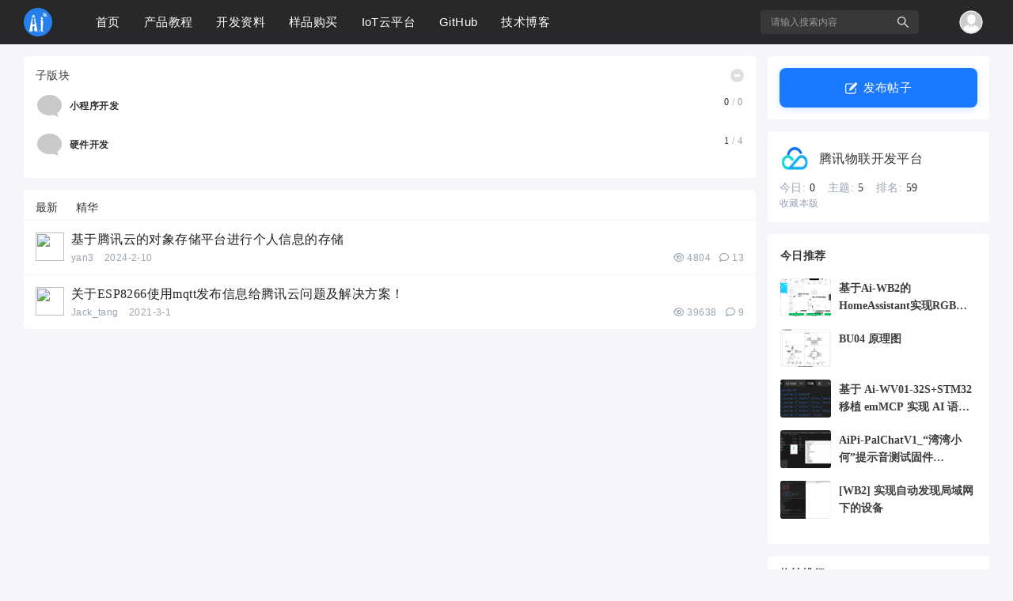

--- FILE ---
content_type: text/html; charset=utf-8
request_url: https://bbs.ai-thinker.com/forum.php?mod=forumdisplay&fid=54&filter=heat&orderby=heats
body_size: 28272
content:
<!DOCTYPE html PUBLIC "-//W3C//DTD XHTML 1.0 Transitional//EN" "http://www.w3.org/TR/xhtml1/DTD/xhtml1-transitional.dtd">
<html xmlns="http://www.w3.org/1999/xhtml">
<head>
    <meta http-equiv="X-UA-Compatible" content="IE=edge">
<meta http-equiv="Content-Type" content="text/html; charset=utf-8" />
<title>腾讯物联开发平台 -  物联网开发者社区-安信可论坛 -  Powered by Discuz!</title>

<meta name="keywords" content="腾讯物联开发平台" />
<meta name="description" content="腾讯物联开发平台 ,物联网开发者社区-安信可论坛" />
<meta name="generator" content="Discuz! X3.5" />
<meta name="author" content="Discuz! Team and Comsenz UI Team" />
<meta name="copyright" content="2001-2013 Discuz Team." />
<meta name="MSSmartTagsPreventParsing" content="True" />
<meta http-equiv="MSThemeCompatible" content="Yes" />
<base href="https://bbs.ai-thinker.com/" /><link rel="stylesheet" type="text/css" href="data/cache/style_16_common.css?AXL" /><link rel="stylesheet" type="text/css" href="data/cache/style_16_forum_forumdisplay.css?AXL" /><!--[if IE]><link rel="stylesheet" type="text/css" href="data/cache/style_16_iefix.css?AXL" /><![endif]--><script type="text/javascript">var STYLEID = '16', STATICURL = 'static/', IMGDIR = 'static/image/common', VERHASH = 'AXL', charset = 'utf-8', discuz_uid = '0', cookiepre = 'cRkY_2132_', cookiedomain = '', cookiepath = '/', showusercard = '1', attackevasive = '0', disallowfloat = '', creditnotice = '1|威望|,2|金钱|,3|贡献|', defaultstyle = '', REPORTURL = 'aHR0cHM6Ly9iYnMuYWktdGhpbmtlci5jb20vZm9ydW0ucGhwP21vZD1mb3J1bWRpc3BsYXkmZmlkPTU0JmZpbHRlcj1oZWF0Jm9yZGVyYnk9aGVhdHM=', SITEURL = 'https://bbs.ai-thinker.com/', JSPATH = 'data/cache/', CSSPATH = 'data/cache/style_', DYNAMICURL = '';</script>

<script src="data/cache/common.js?AXL" type="text/javascript"></script>
    <script src="template/dingzhi_2024_deepin/dingzhi/js/jquery.min.js?AXL" type="text/javascript"></script>
<meta name="application-name" content="物联网开发者社区-安信可论坛" />
<meta name="msapplication-tooltip" content="物联网开发者社区-安信可论坛" />
    <meta name="viewport" content="width=device-width, initial-scale=1.0, user-scalable=no, minimum-scale=1.0, maximum-scale=1.0"/>
<meta name="msapplication-task" content="name=首页;action-uri=https://bbs.ai-thinker.com/portal.php;icon-uri=https://bbs.ai-thinker.com/static/image/common/portal.ico" /><meta name="msapplication-task" content="name=产品教程;action-uri=https://bbs.ai-thinker.com/forum.php;icon-uri=https://bbs.ai-thinker.com/static/image/common/bbs.ico" />
<meta name="msapplication-task" content="name=;action-uri=https://bbs.ai-thinker.com/group.php;icon-uri=https://bbs.ai-thinker.com/static/image/common/group.ico" /><meta name="msapplication-task" content="name=;action-uri=https://bbs.ai-thinker.com/home.php;icon-uri=https://bbs.ai-thinker.com/static/image/common/home.ico" /><link rel="archives" title="物联网开发者社区-安信可论坛" href="https://bbs.ai-thinker.com/archiver/" />
<link rel="alternate" type="application/rss+xml" title="物联网开发者社区-安信可论坛 - 腾讯物联开发平台" href="https://bbs.ai-thinker.com/forum.php?mod=rss&fid=54&amp;auth=0" />
<link rel="stylesheet" id="css_widthauto" type="text/css" href='data/cache/style_16_widthauto.css?AXL' />
<script type="text/javascript">HTMLNODE.className += ' widthauto'</script>
<script src="data/cache/forum.js?AXL" type="text/javascript"></script>
</head>
<link rel="stylesheet" type="text/css" id="time_diy" href="template/dingzhi_2024_deepin/dingzhi/css/web-c0324e28cae6040f85e9.css?AXL" />
<body id="nv_forum" class="pg_forumdisplay" onkeydown="if(event.keyCode==27) return false;">
<div id="append_parent"></div><div id="ajaxwaitid"></div>
<style type="text/css">
#scbar input::-webkit-input-placeholder{
            color: #999999;
        }
        #scbar input::-moz-placeholder{   /* Mozilla Firefox 19+ */
            color: #999999;
        }
        #scbar input:-moz-placeholder{    /* Mozilla Firefox 4 to 18 */
            color: #999999;
        }
        #scbar input:-ms-input-placeholder{  /* Internet Explorer 10-11 */ 
            color: #999999;
        }
.h_post1 { display: none}
.pg_forumdisplay .h_post1 { display: block !important}
.pg_viewthread .h_post1 { display: block !important}
.whole_box1 { min-height: calc(100vh - 123px); overflow: hidden}
.fwinmask #postbtn.pn { color: #FFFFFF !important; box-shadow: none !important; background: #1979ff !important}
.nvhm:before {
position: relative;
top: 0;
font-family: FontAwesome;
    font-weight: normal;
    font-style: normal;
    text-decoration: inherit;
    -webkit-font-smoothing: antialiased;
    *margin-right: .3em;
font-size: 14px;
    content: "\f015";
}
#samplepanel { position: relative; z-index: 999}
body { min-width: 0 !important}
.thread-top-1 {
    color: #ff8800;
}

.thread-top-2 {
    color: #ff8800;
}
.thread-top-3 {
    color: #c6303e;
}
.module_box1 {
  border-radius: 5px !important;
  border: none !important;
  background-color: #FFFFFF !important;
  box-shadow: none !important;
  box-sizing: border-box;
}
.cardx {
  border-radius: 5px !important;
  border: none !important;
  background-color: #FFFFFF !important;
  box-shadow: none !important;
  box-sizing: border-box;
}
#scbar { transition: all 0.5s ease 0s}
#scbar.long { width: 235px !important}
#scbar.long .scbar_narrow #scbar_txt{width:182px!important}
#scbar.long .scbar_txt_td{ float: left; width:195px!important; height:30px;line-height:30px;overflow:hidden}
#scbar_txt{border:0;width:182px; height:30px;line-height:30px; padding:0;font-size:12px;margin-left: 13px; overflow: hidden; background:0 0}
#scbar_btn { box-shadow: none}
.scbar_btn_td .pn strong { line-height: 200px}
#scbar input:-moz-placeholder,  
textarea:-moz-placeholder {  
    color: #999999;  
}  
#scbar input:-ms-input-placeholder,  
textarea:-ms-input-placeholder {  
    color: #999999;  
}  
#scbar input::-webkit-input-placeholder,  
textarea::-webkit-input-placeholder {  
    color: #999999;  
}
.a_h { padding: 0; display: none}
.a_h img { max-width: 1220px}
.a_mu { border: 0; background: none; display: none}
.a_mu img { max-width: 1220px}
.mus_box { display: none}
#mood_mystatus { width: 600px !important}
#nv_group .pg { background: none}
.pgs #newspecial, .pgs #newspecialtmp, .pgs #post_reply, .pgs #post_replytmp { background-color: #007bff}
.forumrefresh { display: none}
.tdats .tb { width: 360px}
.tscr { width: 360px}
.tdats .tfxf { width: 750px !important}
.mi .moodfm_input { width: calc(100% - 70px) !important}
.mi #moodfm textarea { width: 95% !important}
.pbg { height: 10px}
.header1 .menu ul li i { float: left; margin-top: 18px; width: 18px; margin-right: 8px !important; font: normal normal normal 14px/1 FontAwesome}
.pob em a:before { display: none}

.tbn li em:before { display: none}
.td_srchtxt { float: left; height: 58px; line-height: 58px}
.td_srchbtn { float: left}
#scform_submit { height: 60px; line-height: 60px; background: none}
#scform_submit:before { display: none}

#scform_srchtxt { height: 58px; line-height: 58px; border: 0}

#scbar_type { margin: 0; border: 0}
#scbar_btn { margin: 0}

#create_group_btn {
    display: block;
    text-align: center;
    background: #007bff;
}
#nv_group .tbmu {
    padding: 8px 10px;
}
#nv_group .bm {
    border-color: #ebebeb;
}
#nv_group .tl .th { margin: 0}
#nv_group .tb { border: 0; background: #FFFFFF}
#nv_group .tb a { padding: 0 15px; background: none !important}
#nv_group .tb .a a, #nv_group .tb .current a { font-weight: 400; background: none !important}
.tl th, .tl td { border-color: #F5F5F5}
.scroll-up {
    background-color: #f8504b;
    color: #ffffff !important;
    transition: transform .5s;
box-sizing: border-box
}
.scroll-up {
    border-radius: 50px;
    bottom: 70px;
    padding: 3px;
    display: none;
    height: 50px;
    opacity: 1;
    position: fixed;
    right: 70px;
    text-align: center;
    width: 50px;
    overflow: hidden;
    z-index: 9999;
    line-height: 2.5;
    color: #ffffff;
    box-shadow: 0 2px 4px 0 rgba(0,0,0,0.3);
}
a:link, a:visited, a:hover {
    text-decoration: none;
    transition: color 0.15s ease-in-out,background-color 0.15s ease-in-out,border-color 0.15s ease-in-out,box-shadow 0.15s ease-in-out;
}
::-webkit-scrollbar {
    width: 6px;
    height: 8px
}

::-webkit-scrollbar-track,
::-webkit-scrollbar-thumb {
    border-radius: 999px;
    border: 0 solid transparent
}

::-webkit-scrollbar-track {
    box-shadow: 1px 1px 5px rgba(100, 100, 100, 0.2) inset
}

::-webkit-scrollbar-thumb {
    min-height: 0;
    background-color: #5298ff;
    background-image: -webkit-linear-gradient(45deg, rgba(255, 255, 255, .4) 25%, transparent 25%, transparent 50%, rgba(255, 255, 255, .4) 50%, rgba(255, 255, 255, .4) 75%, transparent 75%, transparent);
}

::-webkit-scrollbar-corner {
    background: transparent
}
.gengun { width: 280px}
.gengun.f_fixed { position: fixed; top: 71px}
.ct2_a, .ct3_a { min-height: calc(100vh - 182px) !important}
.mtn { margin-top: 0 !important}
@font-face {
  font-family: 'smileySans';
  src: url('template/dingzhi_2024_deepin/portal/font/alimama.woff');
}
.button[_ngcontent-ng-c1883441711] {
    width: calc(100% - 30px);
    height: 50px;
line-height: 50px;
    background: #1979ff;
    box-shadow: 0 2px 10px #1979ff33;
    border-radius: 8px;
    cursor: pointer;
    text-align: center;
    color: #fff;
    display: inline-block;
    justify-content: space-between;
    align-items: center;
    font-size: 15px;
    padding: 0 15px;
    margin: 0;
}
.button[_ngcontent-ng-c1883441711] img {
position: relative;
top: -1px !important;
    width: 15px;
    height: 15px;
margin: 0 8px 0 0;
vertical-align: middle !important
}
#fwin_nav.fwinmask .m_c { border: 0; border-radius: 4px; box-shadow: 0 0 16px 16px rgba(0,0,0,0.05)}
@media (max-width: 800px) {
.one-sms-page { padding: 1rem !important}
.one-sms-login { width: 100% !important}
.section1x #dcsignin.wp { padding-left: 0 !important}
#dcsignin .mn { width: 100% !important}
#dcsignin .sd { margin-left: 0 !important; width: 100% !important}
.sign_div a { margin: 0 0 0 80px !important}
.sign-num { right: auto !important; left: 180px !important}
.pf_l li { width: 100% !important}
.whole_box1 { min-height: calc(100vh - 201px); overflow: hidden}
#pt { margin: 10px 15px !important}
.top_bar_box { display: none}
.a_h { display: none}
.a_mu { display: none}
.page-cover .page-desc { max-height: 60px; line-height: 20px; overflow: hidden}
#nv_home .tabboxx { height: auto}
.home_tab li { float: left !important; margin: 0 0 0 10px !important}
.dingzhi_all_replies .v_tit a { margin-top: 3px}
.mi th { width: auto !important}
.scroll-up { display: none !important}
.footer .z, .footer .y { float: none !important}

.pg_post .ct2_a .tb a { margin-right: 0}
.pg_post #editorbox { padding: 0}
.pg_post #ct.ct2_a { padding: 0}
.pg_post #pt { margin: 10px 0 !important}
.pg_post .simpleedt .bar, .pg_post .simpleedt .b1r, .pg_post .simpleedt .b2r { height: auto}
.pg_post .simpleedt .bar .y { display: none}
.pg_post .edt .btn { float: none; border: 0}
.pg_post .edt .b1r, .pg_post .edt .b2r { border: 0}
.pg_post .edt .bbar { height: auto}
.pg_post .edt .bbar em { display: none}
.pg_post .tb { padding-left: 0}
.pg_post .tb a { padding: 0 6px}
.pg_post .pbt .z { width: 100%}
.pg_post #postbox .pbt .z input { width: calc(100% - 160px) !important}
.pg_post #seccheck { position: relative}
.pg_post #seccheck .p_opt { top: 25px !important; left: 36px !important}
.pg_post #post_extra_tb label { margin: 0 5px 5px 0}
.pg_post .pnpost .y { display: none}
.pg_post #adddynamicspan:last-child { display: none}
#e_sml_menu.sllt { max-width: 94% !important; left: 3% !important}
.pg_post .p_pof { width: 94% !important; left: 3% !important; box-sizing: border-box}
.pg_post .fwinmask { width: 94% !important; left: 3% !important}
#fwin_nav.fwinmask { width: 94% !important; left: 3% !important}
#fwin_nav.fwinmask table { width: 100% !important}
#fwin_nav.fwinmask .pbl { width: 100%; border-right: 1px solid #CCCCCC}
#fwin_nav.fwinmask .pbl li { width: calc(33% - 12px) !important; height: auto !important; min-height: 280px !important}
#fwin_nav.fwinmask .pbl li:last-child { width: calc(34% - 10px) !important; border-right: 0 !important}
.pg_post .p_opt .mtn { margin-top: 5px !important}
.pg_post #at_list { visibility: visible !important}
}
@media (min-width: 9999px) {
.wp { width: 1280px}
.down_box { width: 1280px !important}
.top_ad_box1 { width: 472px !important}
.top_ad_box2 { width: 472px !important}
.top_ad_box3 { width: 296px !important}
#star { width: 472px !important}
#star ul li { margin: 40px 55px 0 !important}
.homewiki li { width: 226px !important}
.homewiki img { width: 226px !important; height: auto !important}
.homewiki p a { width: 216px !important}
#guide a { width: 296px !important}
.whole_boxx { width: 1280px !important}
#nv_group .ct2 .mn { width: 1020px !important}
.ct2_a .mn { width: 1050px !important}
.ct3_a .mn { width: 785px !important}
#nv_home .mi .moodfm_input { width: 600px !important}
.tdats .tfxf { width: 810px !important}
.tdats .tfx { width: 550px !important}
.biduser { width: 1038px !important}
#mood_mystatus { width: 660px !important}
.posts-item { width: 1220px !important}
.item-body { width: 1010px !important}
.tag_left { width: 960px !important}
.tabCont ul li { width: 918px !important}
#gotop a { margin-left: 680px !important}
}
</style>
<link rel="stylesheet" type="text/css" id="time_diy" href="template/dingzhi_2024_deepin/portal/font/1061fee.css?AXL" />
<link rel="stylesheet" type="text/css" id="time_diy" href="template/dingzhi_2024_deepin/dingzhi/css/style.css?AXL" />
<div class="header1 cl" style="position: relative;">
      <div id="body_overlay" style="display: none;"></div>
            <script type="text/javascript">
      jQuery(document).ready(function(jQuery) {
jQuery('.m_menu').click(function(){
jQuery('#body_overlay').fadeIn(50);
jQuery('.icon-cancel-fine').fadeIn(50);
})
jQuery('.icon-cancel-fine').click(function(){
jQuery('#body_overlay').fadeOut(50);
jQuery('.icon-cancel-fine').fadeOut(50);
})
jQuery('#body_overlay').click(function(){
jQuery('#body_overlay').fadeOut(50);
jQuery('.icon-cancel-fine').fadeOut(50);
})

})
    </script>
      <div class="elecom_navigate menu">
      <header class="menu-header cl">
                           <a href="member.php?mod=logging&amp;action=login"><img src="template/dingzhi_2024_deepin/dingzhi/dog.jpg" width="56" height="56" class="radius10" style="float: left; margin: 0 10px 0 0; border: 3px solid #fff;">
        <span style="font-size: 14px; color: #FFFFFF;"> 登录发现更多内容</span></a>
                    </header>
        <ul>
      <li><a href="portal.php"><i class="fa fa-home" style="font-size: 14px;"></i> 首页</a></li>
      <li><a href="forum.php"><i class="fa fa-comment" style="margin-top: 17px;"></i> 分类</a></li>
                            </ul>
        
         
        
      </div>
</div>
<div style="width: 100%; background: #FFFFFF;" class="tpboxx1 cl">
<div class="wp cl">
  <div class="headerx">
   <div class="section1x">
      <!-- 站点LOGO -->
      <div class="logo z">
                <h2><img src="template/dingzhi_2024_deepin/dingzhi/logo.png"></h2>
      </div>
      <div class="m_menu"><em></em><em></em><em></em></div>
      <script type="text/javascript">
      jQuery(".m_menu").click(function(){

jQuery('.elecom_navigate').addClass("on");

})
jQuery(".icon-cancel-fine").click(function(){

jQuery('.elecom_navigate').removeClass("on");

})
jQuery("#body_overlay").click(function(){

jQuery('.elecom_navigate').removeClass("on");

})
    </script>
    <a href="search.php?mod=forum" style="float: right; margin: 12px 12px 0 0;"><img src="template/dingzhi_2024_deepin/dingzhi/search_w.png"></a>
    <a onClick="showWindow('newthread', 'forum.php?mod=post&amp;action=newthread&amp;fid=54')" href="javascript:;" title="发帖" style="float: right; width: 65px; height: 26px; line-height: 26px; margin: 12px 20px 0 0; text-align: center; color: #FFFFFF; border-radius: 2px; background: #1979ff;" class="h_post1">发帖</a>
</div>
</div>
</div>
</div>
<div class="top_bar_box cl" style="position: relative; height: 56px;">
<div id="dingzhi_nav" style="padding: 3px 0; background-color: #282828; background-size: 100% 100%; transition: background-size .3s; background: linear-gradient(#282828,#26282c);">
  <div class="wp cl">
   
        </div>

  <div id="dingzhi_bar" class="cl " style="width: 100%;">
    <div class="wp cl">
      <!-- 站点LOGO -->
      <div class="dingzhi_logo z" style="height: 36px; margin: 7px 40px 0 0;"> 
          <h2><a href="portal.php" title="物联网开发者社区-安信可论坛" style="height: 36px;"><img src="data/attachment/common/template/boardimg_20250212wp5d7h0z.png" alt="物联网开发者社区-安信可论坛" class="boardlogo" id="boardlogo" border="0" /></a></h2>
      </div>
      
      <!-- 导航 -->
      <div style="display: none; float: right;">
<script src="data/cache/logging.js?AXL" type="text/javascript"></script>

<form method="post" autocomplete="off" id="lsform" action="member.php?mod=logging&amp;action=login&amp;loginsubmit=yes&amp;infloat=yes&amp;lssubmit=yes" onsubmit="return lsSubmit();">
  <div class="fastlg cl"> <span id="return_ls" style="display:none"></span>
    <div class="y pns">
      <table cellspacing="0" cellpadding="0">
        <tr> 
          
                    
          <td><label for="ls_username">账号</label></td>
          <td><input type="text" name="username" id="ls_username" class="px vm xg1"  value="用户名/Email" onfocus="if(this.value == '用户名/Email'){this.value = '';this.className = 'px vm';}" onblur="if(this.value == ''){this.value = '用户名/Email';this.className = 'px vm xg1';}" tabindex="901" /></td>
          
                    
          <td class="fastlg_l"><label for="ls_cookietime">
              <input type="checkbox" name="cookietime" id="ls_cookietime" class="pc" value="2592000" tabindex="903" />
              自动登录</label></td>
          <td>&nbsp;<a href="javascript:;" onclick="showWindow('login', 'member.php?mod=logging&action=login&viewlostpw=1')">找回密码</a></td>
        </tr>
        <tr>
          <td><label for="ls_password">密码</label></td>
          <td><input type="password" name="password" id="ls_password" class="px vm" autocomplete="off" tabindex="902" /></td>
          <td class="fastlg_l"><button type="submit" class="pn vm" tabindex="904" style="width: 75px;"><em>登录</em></button></td>
          <td>&nbsp;<a href="member.php?mod=register" class="xi2 xw1">立即注册</a></td>
        </tr>
      </table>
      <input type="hidden" name="quickforward" value="yes" />
      <input type="hidden" name="handlekey" value="ls" />
    </div>
    
     
    
  </div>
</form>

 

</div>
            <div class="dingzhi_user login_bx" style="width: auto; margin: 0 0 0 23px;">
       <ul style="height: 50px; line-height: 50px; font-size: 14px;">
              <li class="z log" style="position: relative; height: 50px; line-height: 50px; padding-bottom: 0; margin: 0;"><a class="log1" style="float: left; background: none; display: inline-block; padding: 10px 8px; text-decoration: none !important; color: #FFFFFF; font-size: 14px;"><img src="template/dingzhi_2024_deepin/dingzhi/default.svg" width="30"></a><div id="user-menu" class="i_menu" style="display: none;">
                                        <i class="arrow"></i>
                                        <ul class="notloglist">
                                            <li>
                                                <a href="member.php?mod=logging&amp;action=login" id="mzLogin" style="color: rgba(0,0,0,.5); line-height: 26px;">立即登录</a>
                                            </li>
                                            <li>
                                                <a href="member.php?mod=register" id="mzRegister" style="color: rgba(0,0,0,.5); line-height: 26px;">立即注册</a>
                                            </li>
                                            <li class="split tips-text">
                                                <span style="color: rgba(0,0,0,.5); line-height: 26px;">其他登录</span>
                                            </li>
                                            <li class="other-login lastchild" style="padding-top: 5px;">
                                                    <a href="#" class="ico weibo">QQ</a>
                                                    <a href="#" class="ico weixin">微信</a>
                                            </li>
                                        </ul>
                                    </div></li>

       </ul>
      </div>
            <!-- 用户信息 --> 
                  <div class="dingzhi_navigate" style="float: left;">
        <ul>
           
           
           
           
           
           
           
                    <li                 id="mn_portal" ><a href="portal.php" hidefocus="true" title="Portal"  >首页<span>Portal</span></a>
          <div class="sub_menu bind_menu_a" id="layer1" data-layerid="layer1" style="display: none;"> <i></i>
  <div class="sub_area">
    <ul class="sub_nav list">
      <li class="li_forum"><a href="#"> <img src="template/dingzhi_2024_deepin/icon/1.png" alt=""> <span>求助问答</span> </a></li>
    </ul>
    <ul class="sub_nav list">
      <li class="li_forum"><a href="#"> <img src="template/dingzhi_2024_deepin/icon/2.png" alt=""> <span>Xiuno资源</span> </a></li>
    </ul>
    <ul class="sub_nav list">
      <li class="li_forum"><a href="#"> <img src="template/dingzhi_2024_deepin/icon/3.png" alt=""> <span>Xiuno教程</span> </a></li>
    </ul>
    <ul class="sub_nav list">
      <li class="li_forum"><a href="#"> <img src="template/dingzhi_2024_deepin/icon/4.png" alt=""> <span>Xiuno插件</span> </a></li>
    </ul>
    <ul class="sub_nav list">
      <li class="li_forum"><a href="#"> <img src="template/dingzhi_2024_deepin/icon/5.png" alt=""> <span>Xiuno主题</span> </a></li>
    </ul>
    <ul class="sub_nav list">
      <li class="li_forum"><a href="#"> <img src="template/dingzhi_2024_deepin/icon/6.png" alt=""> <span>休闲茶馆</span> </a></li>
    </ul>
    <ul class="sub_nav list">
      <li class="li_forum"><a href="#"> <img src="template/dingzhi_2024_deepin/icon/7.png" alt=""> <span>定制主题</span> </a></li>
    </ul>
  </div>
</div>          </li>
           
           
                    <li class="a"                 id="mn_forum" ><a href="forum.php" hidefocus="true" title="BBS"  >产品教程<span>BBS</span></a>
          <div class="sub_menu bind_menu_a" id="layer1" data-layerid="layer1" style="display: none;"> <i></i>
  <div class="sub_area">
    <ul class="sub_nav list">
      <li class="li_forum"><a href="#"> <img src="template/dingzhi_2024_deepin/icon/1.png" alt=""> <span>求助问答</span> </a></li>
    </ul>
    <ul class="sub_nav list">
      <li class="li_forum"><a href="#"> <img src="template/dingzhi_2024_deepin/icon/2.png" alt=""> <span>Xiuno资源</span> </a></li>
    </ul>
    <ul class="sub_nav list">
      <li class="li_forum"><a href="#"> <img src="template/dingzhi_2024_deepin/icon/3.png" alt=""> <span>Xiuno教程</span> </a></li>
    </ul>
    <ul class="sub_nav list">
      <li class="li_forum"><a href="#"> <img src="template/dingzhi_2024_deepin/icon/4.png" alt=""> <span>Xiuno插件</span> </a></li>
    </ul>
    <ul class="sub_nav list">
      <li class="li_forum"><a href="#"> <img src="template/dingzhi_2024_deepin/icon/5.png" alt=""> <span>Xiuno主题</span> </a></li>
    </ul>
    <ul class="sub_nav list">
      <li class="li_forum"><a href="#"> <img src="template/dingzhi_2024_deepin/icon/6.png" alt=""> <span>休闲茶馆</span> </a></li>
    </ul>
    <ul class="sub_nav list">
      <li class="li_forum"><a href="#"> <img src="template/dingzhi_2024_deepin/icon/7.png" alt=""> <span>定制主题</span> </a></li>
    </ul>
  </div>
</div>          </li>
           
           
                    <li                 id="mn_N503a" ><a href="http://docs.ai-thinker.com" hidefocus="true" target="_blank"  >开发资料</a>
          <div class="sub_menu bind_menu_a" id="layer1" data-layerid="layer1" style="display: none;"> <i></i>
  <div class="sub_area">
    <ul class="sub_nav list">
      <li class="li_forum"><a href="#"> <img src="template/dingzhi_2024_deepin/icon/1.png" alt=""> <span>求助问答</span> </a></li>
    </ul>
    <ul class="sub_nav list">
      <li class="li_forum"><a href="#"> <img src="template/dingzhi_2024_deepin/icon/2.png" alt=""> <span>Xiuno资源</span> </a></li>
    </ul>
    <ul class="sub_nav list">
      <li class="li_forum"><a href="#"> <img src="template/dingzhi_2024_deepin/icon/3.png" alt=""> <span>Xiuno教程</span> </a></li>
    </ul>
    <ul class="sub_nav list">
      <li class="li_forum"><a href="#"> <img src="template/dingzhi_2024_deepin/icon/4.png" alt=""> <span>Xiuno插件</span> </a></li>
    </ul>
    <ul class="sub_nav list">
      <li class="li_forum"><a href="#"> <img src="template/dingzhi_2024_deepin/icon/5.png" alt=""> <span>Xiuno主题</span> </a></li>
    </ul>
    <ul class="sub_nav list">
      <li class="li_forum"><a href="#"> <img src="template/dingzhi_2024_deepin/icon/6.png" alt=""> <span>休闲茶馆</span> </a></li>
    </ul>
    <ul class="sub_nav list">
      <li class="li_forum"><a href="#"> <img src="template/dingzhi_2024_deepin/icon/7.png" alt=""> <span>定制主题</span> </a></li>
    </ul>
  </div>
</div>          </li>
           
           
                    <li                 id="mn_N0af1" ><a href="https://anxinke.taobao.com/" hidefocus="true" target="_blank"  >样品购买</a>
          <div class="sub_menu bind_menu_a" id="layer1" data-layerid="layer1" style="display: none;"> <i></i>
  <div class="sub_area">
    <ul class="sub_nav list">
      <li class="li_forum"><a href="#"> <img src="template/dingzhi_2024_deepin/icon/1.png" alt=""> <span>求助问答</span> </a></li>
    </ul>
    <ul class="sub_nav list">
      <li class="li_forum"><a href="#"> <img src="template/dingzhi_2024_deepin/icon/2.png" alt=""> <span>Xiuno资源</span> </a></li>
    </ul>
    <ul class="sub_nav list">
      <li class="li_forum"><a href="#"> <img src="template/dingzhi_2024_deepin/icon/3.png" alt=""> <span>Xiuno教程</span> </a></li>
    </ul>
    <ul class="sub_nav list">
      <li class="li_forum"><a href="#"> <img src="template/dingzhi_2024_deepin/icon/4.png" alt=""> <span>Xiuno插件</span> </a></li>
    </ul>
    <ul class="sub_nav list">
      <li class="li_forum"><a href="#"> <img src="template/dingzhi_2024_deepin/icon/5.png" alt=""> <span>Xiuno主题</span> </a></li>
    </ul>
    <ul class="sub_nav list">
      <li class="li_forum"><a href="#"> <img src="template/dingzhi_2024_deepin/icon/6.png" alt=""> <span>休闲茶馆</span> </a></li>
    </ul>
    <ul class="sub_nav list">
      <li class="li_forum"><a href="#"> <img src="template/dingzhi_2024_deepin/icon/7.png" alt=""> <span>定制主题</span> </a></li>
    </ul>
  </div>
</div>          </li>
           
           
           
           
                    <li                 id="mn_Naab2" ><a href="https://bbs.ai-thinker.com/forum.php?mod=forumdisplay&fid=193" hidefocus="true"  >IoT云平台</a>
          <div class="sub_menu bind_menu_a" id="layer1" data-layerid="layer1" style="display: none;"> <i></i>
  <div class="sub_area">
    <ul class="sub_nav list">
      <li class="li_forum"><a href="#"> <img src="template/dingzhi_2024_deepin/icon/1.png" alt=""> <span>求助问答</span> </a></li>
    </ul>
    <ul class="sub_nav list">
      <li class="li_forum"><a href="#"> <img src="template/dingzhi_2024_deepin/icon/2.png" alt=""> <span>Xiuno资源</span> </a></li>
    </ul>
    <ul class="sub_nav list">
      <li class="li_forum"><a href="#"> <img src="template/dingzhi_2024_deepin/icon/3.png" alt=""> <span>Xiuno教程</span> </a></li>
    </ul>
    <ul class="sub_nav list">
      <li class="li_forum"><a href="#"> <img src="template/dingzhi_2024_deepin/icon/4.png" alt=""> <span>Xiuno插件</span> </a></li>
    </ul>
    <ul class="sub_nav list">
      <li class="li_forum"><a href="#"> <img src="template/dingzhi_2024_deepin/icon/5.png" alt=""> <span>Xiuno主题</span> </a></li>
    </ul>
    <ul class="sub_nav list">
      <li class="li_forum"><a href="#"> <img src="template/dingzhi_2024_deepin/icon/6.png" alt=""> <span>休闲茶馆</span> </a></li>
    </ul>
    <ul class="sub_nav list">
      <li class="li_forum"><a href="#"> <img src="template/dingzhi_2024_deepin/icon/7.png" alt=""> <span>定制主题</span> </a></li>
    </ul>
  </div>
</div>          </li>
           
           
           
           
                    <li                 id="mn_N78fd" ><a href="https://github.com/Ai-Thinker-Open/" hidefocus="true" target="_blank"  >GitHub</a>
          <div class="sub_menu bind_menu_a" id="layer1" data-layerid="layer1" style="display: none;"> <i></i>
  <div class="sub_area">
    <ul class="sub_nav list">
      <li class="li_forum"><a href="#"> <img src="template/dingzhi_2024_deepin/icon/1.png" alt=""> <span>求助问答</span> </a></li>
    </ul>
    <ul class="sub_nav list">
      <li class="li_forum"><a href="#"> <img src="template/dingzhi_2024_deepin/icon/2.png" alt=""> <span>Xiuno资源</span> </a></li>
    </ul>
    <ul class="sub_nav list">
      <li class="li_forum"><a href="#"> <img src="template/dingzhi_2024_deepin/icon/3.png" alt=""> <span>Xiuno教程</span> </a></li>
    </ul>
    <ul class="sub_nav list">
      <li class="li_forum"><a href="#"> <img src="template/dingzhi_2024_deepin/icon/4.png" alt=""> <span>Xiuno插件</span> </a></li>
    </ul>
    <ul class="sub_nav list">
      <li class="li_forum"><a href="#"> <img src="template/dingzhi_2024_deepin/icon/5.png" alt=""> <span>Xiuno主题</span> </a></li>
    </ul>
    <ul class="sub_nav list">
      <li class="li_forum"><a href="#"> <img src="template/dingzhi_2024_deepin/icon/6.png" alt=""> <span>休闲茶馆</span> </a></li>
    </ul>
    <ul class="sub_nav list">
      <li class="li_forum"><a href="#"> <img src="template/dingzhi_2024_deepin/icon/7.png" alt=""> <span>定制主题</span> </a></li>
    </ul>
  </div>
</div>          </li>
           
           
                    <li                 id="mn_N389b" ><a href="https://blog.csdn.net/Boantong_" hidefocus="true" target="_blank"  >技术博客</a>
          <div class="sub_menu bind_menu_a" id="layer1" data-layerid="layer1" style="display: none;"> <i></i>
  <div class="sub_area">
    <ul class="sub_nav list">
      <li class="li_forum"><a href="#"> <img src="template/dingzhi_2024_deepin/icon/1.png" alt=""> <span>求助问答</span> </a></li>
    </ul>
    <ul class="sub_nav list">
      <li class="li_forum"><a href="#"> <img src="template/dingzhi_2024_deepin/icon/2.png" alt=""> <span>Xiuno资源</span> </a></li>
    </ul>
    <ul class="sub_nav list">
      <li class="li_forum"><a href="#"> <img src="template/dingzhi_2024_deepin/icon/3.png" alt=""> <span>Xiuno教程</span> </a></li>
    </ul>
    <ul class="sub_nav list">
      <li class="li_forum"><a href="#"> <img src="template/dingzhi_2024_deepin/icon/4.png" alt=""> <span>Xiuno插件</span> </a></li>
    </ul>
    <ul class="sub_nav list">
      <li class="li_forum"><a href="#"> <img src="template/dingzhi_2024_deepin/icon/5.png" alt=""> <span>Xiuno主题</span> </a></li>
    </ul>
    <ul class="sub_nav list">
      <li class="li_forum"><a href="#"> <img src="template/dingzhi_2024_deepin/icon/6.png" alt=""> <span>休闲茶馆</span> </a></li>
    </ul>
    <ul class="sub_nav list">
      <li class="li_forum"><a href="#"> <img src="template/dingzhi_2024_deepin/icon/7.png" alt=""> <span>定制主题</span> </a></li>
    </ul>
  </div>
</div>          </li>
           
           
           
                  </ul>
         
      </div>
      <div style="float: right; margin: 11px 0 0 10px;"></div>
      
<div id="scbar" class="scbar1 cl">
<form id="scbar_form" method="post" autocomplete="off" onsubmit="searchFocus($('scbar_txt'))" action="search.php?searchsubmit=yes" target="_blank">
<input type="hidden" name="mod" id="scbar_mod" value="search" />
<input type="hidden" name="formhash" value="19362519" />
<input type="hidden" name="srchtype" value="title" />
<input type="hidden" name="srhfid" value="54" />
<input type="hidden" name="srhlocality" value="forum::forumdisplay" />

<table cellspacing="0" cellpadding="0">
<tr>
<td class="scbar_txt_td"><input type="text" name="srchtxt" id="scbar_txt" value="请输入搜索内容" autocomplete="off" x-webkit-speech speech /></td>
                <td class="scbar_type_td"><a href="javascript:;" id="scbar_type" class="xg1" onclick="showMenu(this.id)" hidefocus="true">搜索</a></td>
                <td class="scbar_btn_td"><button type="submit" name="searchsubmit" id="scbar_btn" s class="pn pnc" value="true"><strong class="xi2">搜索</strong></button></td> 
                <td class="scbar_hot_td" style="display: none;">
<div id="scbar_hot">
<strong class="xw1">热搜: </strong>

<a href="search.php?mod=forum&amp;srchtxt=LoRa&amp;formhash=19362519&amp;searchsubmit=true&amp;source=hotsearch" target="_blank" class="xi2" sc="1">LoRa</a>



<a href="search.php?mod=forum&amp;srchtxt=ESP8266&amp;formhash=19362519&amp;searchsubmit=true&amp;source=hotsearch" target="_blank" class="xi2" sc="1">ESP8266</a>



<a href="search.php?mod=forum&amp;srchtxt=%E5%AE%89%E4%BF%A1%E5%8F%AF&amp;formhash=19362519&amp;searchsubmit=true&amp;source=hotsearch" target="_blank" class="xi2" sc="1">安信可</a>

</div>
</td>
</tr>
</table>
</form>
</div>
<script type="text/javascript">
      jQuery("#scbar").hover(function(){

jQuery(this).toggleClass("long");

jQuery(this).siblings().removeClass("long");

})
    </script>
<ul id="scbar_type_menu" class="p_pop" style="display: none;"><li><a href="javascript:;" rel="curforum" fid="54" >本版</a></li><li><a href="javascript:;" rel="forum" class="curtype">帖子</a></li><li><a href="javascript:;" rel="user">用户</a></li></ul>

<script type="text/javascript">
initSearchmenu('scbar', '');
</script>

    </div>
  </div>
  <script src="template/dingzhi_2024_deepin/dingzhi/js/nav.js?AXL" type="text/javascript" type="text/javascript"></script>
</div>
</div>

<!-- 二级导航 -->

<div class="nav_slide"> <div class="p_pop h_pop" id="mn_userapp_menu" style="display: none"></div> </div>

<div class="mus_box cl">
  <div id="mu" class="wp cl"> 
     
     
              </div>

</div>

 
 <div id="qmenu_menu" class="p_pop blk" style="display: none;">
<div class="ptm pbw hm">
请 <a href="javascript:;" class="xi2" onclick="lsSubmit()"><strong>登录</strong></a> 后使用快捷导航<br />没有账号？<a href="member.php?mod=register" class="xi2 xw1">立即注册</a>
</div>
<div id="fjump_menu" class="btda"></div></div> 
 




<ul class="p_pop h_pop" id="plugin_menu" style="display: none">

   
    <li><a href="plugin.php?id=dc_signin:dc_signin" id="mn_plink_dc_signin">每日签到</a></li>
   
  </ul>



<!-- 用户菜单 -->

<ul class="sub_menu" id="m_menu" style="display: none;">

   

   

    <li style="display: none;"><a href="home.php?mod=task" style="background-image:url(https://bbs.ai-thinker.com/static/image/feed/task_b.png) !important">任务</a></li>
   

   

    <li style="display: none;"><a href="home.php?mod=follow" style="background-image:url(https://bbs.ai-thinker.com/static/image/feed/follow_b.png) !important">广播</a></li>
   

   

    <li style="display: none;"><a href="forum.php?mod=guide" style="background-image:url(https://bbs.ai-thinker.com/static/image/feed/guide_b.png) !important">导读</a></li>
   

   

    <li style="display: none;"><a href="misc.php?mod=ranklist" style="background-image:url(https://bbs.ai-thinker.com/static/image/feed/ranklist_b.png) !important">排行榜</a></li>
   

   

   

   

   

   

   

   

   

   

   

   

   

  
  <li><a href="home.php?mod=spacecp">设置</a></li>

   

  
  <li><a href="home.php?mod=space&amp;do=favorite&amp;view=me">我的收藏</a></li> 

    <li></li>
  <li></li>
  <li></li>
  <li></li>
  <li><a href="member.php?mod=logging&amp;action=logout&amp;formhash=19362519">退出</a></li>
</ul>
<div class="whole_box1 cl">
<div class="section1x cl">
<div id="wp" class="wp serch_wp">
<link rel="stylesheet" type="text/css" id="time_diy" href="template/dingzhi_2024_deepin/dingzhi/css/bootstrap.css?AXL" />
<link rel="stylesheet" type="text/css" id="time_diy" href="template/dingzhi_2024_deepin/portal/font/font-awesome.min.css?AXL" />
<link rel="stylesheet" type="text/css" id="time_diy" href="template/dingzhi_2024_deepin/dingzhi/css/all.min.css?AXL" /><link rel="stylesheet" type="text/css" id="time_diy" href="template/dingzhi_2024_deepin/dingzhi/css/portal.css?AXL" />
<link rel="stylesheet" type="text/css" id="time_diy" href="template/dingzhi_2024_deepin/dingzhi/css/font_3860064_d92w4zcuegc.css?AXL" />
<style id="diy_style" type="text/css"></style>

<style type="text/css">
#forumnewshow { display: none !important}
.flow1 { width: 175px}
.divide {
    height: 1px;
    border-bottom: 1px solid #e9ecef;
}
img, svg { vertical-align: middle}
.vote_tip {
    font-size: 12px;
    color: #ff931f;
    border: solid 1px #ff931f;
    border-radius: 4px;
    padding: 0 4px;
    position: relative;
    top: -2px;
display: none
}
.vote_tip i { display: inline-block}
.vote_tip svg { float: left; vertical-align: top; margin-top: 1px}
.flow { width: 280px}
.bdl { padding: 15px; border-radius: 5px; background: #FFFFFF; box-sizing: border-box}
#sd_bdl { margin: 0 !important}
.bdl dt { display: none}
.bdl dd { display: block !important}
.bm { background: none}
#separatorline { display: none}
.f_box, .f_box a { color: #FFFFFF}
.showhide.y { display: none}
.forum_icon { width: 40px; height: 40px; border-radius: 50%}
.pipe { margin: 0 8px}
.banzhu { padding: 0 0 8px 0; color: #97a3b4}
.banzhu a { color: #97a3b4}
.tl th a:visited, .tl td.fn a:visited { color: #97a3b4}
.nav-pills .nav-link { height: 25px; line-height: 25px}
.avatar-2 { float: left; display: inline-block; width: 25px; height: 25px}
.forumList li:nth-child(1) .avatar-2 { background: url(template/dingzhi_2024_deepin/icons/1.png) no-repeat center center; background-size: 25px 25px}
.forumList li:nth-child(2) .avatar-2 { background: url(template/dingzhi_2024_deepin/icons/2.png) no-repeat center center; background-size: 25px 25px}
.forumList li:nth-child(3) .avatar-2 { background: url(template/dingzhi_2024_deepin/icons/3.png) no-repeat center center; background-size: 25px 25px}
.forumList li:nth-child(4) .avatar-2 { background: url(template/dingzhi_2024_deepin/icons/4.png) no-repeat center center; background-size: 25px 25px}
.forumList li:nth-child(5) .avatar-2 { background: url(template/dingzhi_2024_deepin/icons/5.png) no-repeat center center; background-size: 25px 25px}
.forumList li:nth-child(6) .avatar-2 { background: url(template/dingzhi_2024_deepin/icons/6.png) no-repeat center center; background-size: 25px 25px}
.forumList li:nth-child(7) .avatar-2 { background: url(template/dingzhi_2024_deepin/icons/7.png) no-repeat center center; background-size: 25px 25px}
.forumList li:nth-child(8) .avatar-2 { background: url(template/dingzhi_2024_deepin/icons/8.png) no-repeat center center; background-size: 25px 25px}
.forumList li:nth-child(9) .avatar-2 { background: url(template/dingzhi_2024_deepin/icons/9.png) no-repeat center center; background-size: 25px 25px}
.forumList li:nth-child(10) .avatar-2 { background: url(template/dingzhi_2024_deepin/icons/1.png) no-repeat center center; background-size: 25px 25px}
.forumList li:nth-child(11) .avatar-2 { background: url(template/dingzhi_2024_deepin/icons/2.png) no-repeat center center; background-size: 25px 25px}
.forumList li:nth-child(12) .avatar-2 { background: url(template/dingzhi_2024_deepin/icons/3.png) no-repeat center center; background-size: 25px 25px}
.forumList li:nth-child(13) .avatar-2 { background: url(template/dingzhi_2024_deepin/icons/4.png) no-repeat center center; background-size: 25px 25px}
.forumList li:nth-child(14) .avatar-2 { background: url(template/dingzhi_2024_deepin/icons/5.png) no-repeat center center; background-size: 25px 25px}
.forumList li:nth-child(15) .avatar-2 { background: url(template/dingzhi_2024_deepin/icons/6.png) no-repeat center center; background-size: 25px 25px}
.forumList li:nth-child(16) .avatar-2 { background: url(template/dingzhi_2024_deepin/icons/7.png) no-repeat center center; background-size: 25px 25px}
.forumList li:nth-child(17) .avatar-2 { background: url(template/dingzhi_2024_deepin/icons/8.png) no-repeat center center; background-size: 25px 25px}
.forumList li:nth-child(18) .avatar-2 { background: url(template/dingzhi_2024_deepin/icons/9.png) no-repeat center center; background-size: 25px 25px}
.ttp li { padding: 0 !important; margin: 0 15px 0 0}
.ttp a { padding: 3px 12px !important; border-radius: 3px}
.ttp a:hover, .ttp .a a { color: #FFFFFF !important; background: #1979ff !important}
.tabx_cont .tf {
    height: 20px;
    line-height: 20px;
    padding: 8px 0 0 0;
    font-size: 14px;
}
.tabx_cont .tf .xi2 { float: left; position: relative; font-size: 14px; font-weight: 400 !important}
.tabx_cont .tf .xw1 { position: relative; color: #333333 !important; font-weight: bold !important}
.tabx_cont .tf .xw1::after {
    content: "";
    display: block;
    margin: auto;
    height: 4px;
    line-height: 14px;
    background-color: #007bff;
    margin-bottom: -6px;
    margin-top: 6px;
}
@media (max-width: 800px) {
.section1xs { padding-top: 0 !important; margin-top: 15px !important}
.mn { width: 100% !important; margin: 0 auto !important}
.sd { display: none}
.picBtnTop-wrap { margin: 15px 0 0 0 !important}
.rightbox { display: none}
.v2_dot { display: none}
.v2_cont-title em { display: none}
.qin-rt-icon { display: none}
.v2_cont { padding: 15px !important}
.v2_reply { right: 15px !important}
.thread_tit a.xst { line-height: 20px !important; font-size: 16px !important}
.list_au_info { padding-top: 5px !important}
.forum_icon { width: 40px; height: 40px}
.module_box1 { padding: 0 12px 12px 12px !important}
.tabx_cont { padding: 5px 0 !important}
.icon_box1 { margin: 0 12px 0 0 !important}
.tl .icn { padding-left: 0}
#moderate .thread_tit { padding-right: 0}
.icon.fas { margin-top: 3px !important; margin-bottom: 10px !important}
.vote_tip, .shoujia { top: -1px !important}
.bdl_box { display: none}
}
@media (min-width: 9999px) {
.mn { width: 960px !important}
}
</style>

<!--[diy=diynavtop]--><div id="diynavtop" class="area"></div><!--[/diy]-->

<div id="pt" class="bm cl" style="display: none;">
<div class="z">
<a href="./" title="首页" class="nvhm">首页</a><em></em><a href="forum.php?mod=forumdisplay&amp;fid=54" style="color: #97a3b4 !important;">腾讯物联开发平台</a>
</div>
</div>

</div>
</div>

<div class="section1x section1xs cl" style="padding-top: 15px;"><div class="wp">
<!--[diy=diy1]--><div id="diy1" class="area"></div><!--[/diy]-->
</div>

<div class="boardnav">
<div id="ct" class="wp cl">
         <div class="bdl_box cl" style="position: relative; float: left; width: 175px; display: none;">
         <div class="flow1">
<div id="sd_bdl" class="bdl" onmouseover="showMenu({'ctrlid':this.id, 'pos':'dz'});" style="float: none; width: 175px;">
<!--[diy=diyleftsidetop]--><div id="diyleftsidetop" class="area"></div><!--[/diy]--><div class="navs1 flex-column nav-pills" id="v-pills-tab" role="tablist" aria-orientation="vertical">
      <div class="divide"></div>
     <div class="forumList">
                 
          </div>
    </div><!--[diy=diyleftsidebottom]--><div id="diyleftsidebottom" class="area"></div><!--[/diy]-->
</div>
            <!--[diy=diy_left_tab_bottom]--><div id="diy_left_tab_bottom" class="area"><div id="frameB8p090" class="frame move-span cl frame-1"><div id="frameB8p090_left" class="column frame-1-c"><div id="frameB8p090_left_temp" class="move-span temp"></div><div id="portal_block_139" class="block move-span"><div id="portal_block_139_content" class="dxb_bc"><div class="portal_block_summary"><a data-toggle="tooltip" data-placement="top" title="" href="#" target="_blank" data-original-title="点击将随机访问一个学院联盟站" role="button" style="background-color: #007bff;
    border-color: #007bff;
    box-shadow: none;
    color: #FFFFFF; width: 175px; height: 36px; line-height: 36px; font-size: 16px; text-align: center; border-radius: 5px; display: block; margin-top: 15px;">
<svg xmlns="http://www.w3.org/2000/svg" width="1em" height="1em" viewBox="0 0 24 24" style="position: relative; top: -2px; vertical-align: middle;"><path fill="none" stroke="currentColor" stroke-linecap="round" stroke-linejoin="round" stroke-width="2" d="M20 21h-4v-4m0 4l5-5M6.5 9.504l-3.5-2L5 4M3 7.504l6.83-1.87M4 16l4-1l1 4m-1-4l-3.5 6M21 5l-.5 4l-4-.5m4 .5L16 3.5"></path></svg>&nbsp;便捷按钮</a>
<div class="cardx" style="margin-top:14px;">
<a href="#"><img src="template/dingzhi_2024_deepin/dingzhi/cnym.png" class="d-block w-100"></a>
</div></div></div></div></div></div></div><!--[/diy]-->
            </div>
         </div>
<div class="mn" style="float: left; width: 925px; margin: 0; overflow: visible;">
    <style type="text/css">
.fl .bm_c { padding: 0 17px 17px 17px !important}
.fl_g { width: 100% !important; height: auto !important}
.fl_icn_g { width: 30px !important; height: auto !important}
.fl_icn_g img { max-width: 30px !important}
.fl_g dl { margin-left: 30px !important}
.fl_g dt { margin-top: 5px; font-size: 16px}
.cardx .card-header .o.y { cursor: pointer}
</style>
<div class="cardx bm bmw fl">
<div class="card-header cl" style="height: 19px; line-height: 19px;">
<span class="o y" style="margin-top: 1px;"><img id="subforum_54_img" src="static/image/common/collapsed_no.gif" title="收起/展开" alt="收起/展开" onclick="toggle_collapse('subforum_54');" /></span>
<h2 style="float: left; color: #404040; font-weight: 400;">子版块</h2>
</div>

<div id="subforum_54" class="bm_c" style="">
<table cellspacing="0" cellpadding="0" class="fl_tb">
<tr><td class="fl_icn" >
<a href="forum.php?mod=forumdisplay&fid=106"><img src="static/image/common/forum.gif" alt="小程序开发" /></a>
</td>
<td>
<h2><a href="forum.php?mod=forumdisplay&fid=106"  style="">小程序开发</a></h2>

</td>
<td class="" style="float: right;">
<span class="xi2">0</span><span class="xg1"> / 0</span></td>
<td class="" style="display: none;">
<div>
从未
</div>
</td>
</tr>
<tr class="fl_row">
<td class="fl_icn" >
<a href="forum.php?mod=forumdisplay&fid=105"><img src="static/image/common/forum.gif" alt="硬件开发" /></a>
</td>
<td>
<h2><a href="forum.php?mod=forumdisplay&fid=105"  style="">硬件开发</a></h2>

</td>
<td class="" style="float: right;">
<span class="xi2">1</span><span class="xg1"> / 4</span></td>
<td class="" style="display: none;">
<div>
<a href="forum.php?mod=redirect&amp;tid=29&amp;goto=lastpost#lastpost" class="xi2">ESP8266使用smartConfig配网疑问 ...</a> <cite>2021-6-2 15:26 <a href="home.php?mod=space&username=Jack_tang">Jack_tang</a></cite>
</div>
</td>
</tr>
<tr class="fl_row">
</tr>
</table>
</div>
</div>          <div class="module_box1 cl">
<div class="tabx_cont" style="padding: 5px 15px; border-bottom: 1px solid #F5F5F5; background: none; position: relative; z-index: 100; box-shadow: none;">
<div class="cl">
<div class="th" style="padding: 0; margin-bottom: 0; border: 0; background: none;">

<table cellspacing="0" cellpadding="0" style="width: 100%;">

<tr>

<th colspan="2" style="border-top: 0; margin: 0; padding: 0;">


<div class="tf">
<a id="filter_dateline" href="javascript:;" class="showmenu showmenu2 xi2" onclick="showMenu(this.id)" style="float: right; display: none;">更多排序</a>
<span id="atarget" onclick="setatarget(1)" class="y" title="在新窗口中打开帖子" style="margin-top: 5px; display: none;">新窗</span>


<a href="forum.php?mod=forumdisplay&amp;fid=54" class="dfsj_latest xi2" style="padding-left: 0; margin-right: 22px; background: none;">最新</a>

<a href="forum.php?mod=forumdisplay&amp;fid=54&amp;filter=digest&amp;digest=1&orderby=heats" class="dfsj_digest xi2" style="padding-left: 0; background: none;">精华</a>
            

<a id="filter_special" href="javascript:;" class="showmenu xi2" onclick="showMenu(this.id)" style="display: none;">全部主题</a>&nbsp;

                        <a id="th_type" href="javascript:;" class="showmenu xi2" onclick="showMenu(this.id)" style="display: none;">最新</a>


<span id="clearstickthread" style="display: none;">

<a href="javascript:;" onclick="clearStickThread()" class="xi2" title="显示置顶" style="margin-right: 22px; display: inline-block;">显示置顶</a>

</span>


</div>


</th>


<td class="by" style="width: 0; border-top: 0;"></td>

<td class="num" style="width: 0; border-top: 0;"></td>

<td class="by" style="width: 0; border-top: 0;"></td>


</tr>

</table>

</div>
</div>
</div>

            



<div class="drag">

<!--[diy=diy4]--><div id="diy4" class="area"></div><!--[/diy]-->

</div>














<div id="threadlist" class="tl bm bmw">


<div class="bm_c">


<script type="text/javascript">var lasttime = 1768688915;var listcolspan= '5';</script>


<div id="forumnew" style="display:none"></div>

<form method="post" autocomplete="off" name="moderate" id="moderate" action="forum.php?mod=topicadmin&amp;action=moderate&amp;fid=54&amp;infloat=yes&amp;nopost=yes">

<input type="hidden" name="formhash" value="19362519" />

<input type="hidden" name="listextra" value="page%3D1" />

<table summary="forum_54" cellspacing="0" cellpadding="0" id="threadlisttableid">


<tbody id="separatorline" class="emptb"><tr><td class="icn"></td><th></th><td class="by"></td><td class="num"></td><td class="by"></td></tr></tbody>

                            <tbody id="normalthread_44166">

<tr>

<td class="icn">
<a target="_blank" href="home.php?mod=space&amp;uid=12860" class="avatar1" style="width: 26px; height: 26px; margin-right: 10px;">
              <img src="uc_server/avatar.php?uid=12860&amp;size=middle" width="36" height="36" style="border-radius: 50%; float: left; margin-top: -1px;">
            </a>

</td>


<th class="new thread_tit" style="position: relative;">
                                    


 

<a href="forum.php?mod=viewthread&amp;tid=44166&amp;extra=page%3D1" onclick="atarget(this)" class="s xst">基于腾讯云的对象存储平台进行个人信息的存储</a>



                                        

                                         <a href="forum.php?mod=viewthread&amp;tid=44166&amp;extra=page%3D1" title="有新回复 - 新窗口打开" target="_blank">


</a>



                                        

                                        


<span class="tps" style="display: none;">&nbsp;...<a href="forum.php?mod=viewthread&tid=44166&amp;extra=page%3D1&amp;page=2" onclick="atarget(this)">2</a></span>


                                        

                                       

                                        <div class="emt_box">

                                          
                                        </div>

                                        <div class="list_au_info cl" style="padding-top: 2px;"> 

                                        <i class="z">

                                        
                                      <span style="margin-left: 0; font-weight: 400;"><a href="home.php?mod=space&amp;uid=12860" c="1">yan3</a>
</span>
<em style="padding: 0 0 0 10px; color: rgba(134, 142, 150, 0.8) !important;">2024-2-10</em>

</i>


                                        
<div class="text-muted small y" style="font-size: 12px;">
   <span class="ml-2"><i class="icon far fa-eye"></i> 4804</span>
   <span class="ml-2"><i class="icon far fa-comment"></i> 13</span>
</div>

                                        </div>

                                        

                                        

</th>

</tr>

</tbody>

                            <tbody id="normalthread_26">

<tr>

<td class="icn">
<a target="_blank" href="home.php?mod=space&amp;uid=11782" class="avatar1" style="width: 26px; height: 26px; margin-right: 10px;">
              <img src="uc_server/avatar.php?uid=11782&amp;size=middle" width="36" height="36" style="border-radius: 50%; float: left; margin-top: -1px;">
            </a>

</td>


<th class="new thread_tit" style="position: relative;">
                                    


 

<a href="forum.php?mod=viewthread&amp;tid=26&amp;extra=page%3D1" onclick="atarget(this)" class="s xst">关于ESP8266使用mqtt发布信息给腾讯云问题及解决方案！</a>


<img src="static/image/stamp/002.small.gif" alt="热帖" align="absmiddle" / style="margin-top: -4px; display: none;">


<span class="vote_tip" title="图片"><i class="antanticon-picture"><svg viewBox="64 64 896 896" focusable="false" fill="currentColor" width="1em" height="1em" data-icon="picture" aria-hidden="true"><path d="M928 160H96c-17.7 0-32 14.3-32 32v640c0 17.7 14.3 32 32 32h832c17.7 0 32-14.3 32-32V192c0-17.7-14.3-32-32-32zm-40 632H136v-39.9l138.5-164.3 150.1 178L658.1 489 888 761.6V792zm0-129.8L664.2 396.8c-3.2-3.8-9-3.8-12.2 0L424.6 666.4l-144-170.7c-3.2-3.8-9-3.8-12.2 0L136 652.7V232h752v430.2zM304 456a88 88 0 100-176 88 88 0 000 176zm0-116c15.5 0 28 12.5 28 28s-12.5 28-28 28-28-12.5-28-28 12.5-28 28-28z"></path></svg></i> 1P+</span>


                                        

                                         <a href="forum.php?mod=viewthread&amp;tid=26&amp;extra=page%3D1" title="有新回复 - 新窗口打开" target="_blank">


</a>



                                        

                                        


                                        

                                       

                                        <div class="emt_box">

                                          
                                        </div>

                                        <div class="list_au_info cl" style="padding-top: 2px;"> 

                                        <i class="z">

                                        
                                      <span style="margin-left: 0; font-weight: 400;"><a href="home.php?mod=space&amp;uid=11782" c="1">Jack_tang</a>
</span>
<em style="padding: 0 0 0 10px; color: rgba(134, 142, 150, 0.8) !important;">2021-3-1</em>

</i>


                                        
<div class="text-muted small y" style="font-size: 12px;">
   <span class="ml-2"><i class="icon far fa-eye"></i> 39638</span>
   <span class="ml-2"><i class="icon far fa-comment"></i> 9</span>
</div>

                                        </div>

                                        

                                        

</th>

</tr>

</tbody>


</table><!-- end of table "forum_G[fid]" branch 1/3 -->


</form>

</div>


</div>




<div id="filter_special_menu" class="p_pop" style="display:none" change="location.href='forum.php?mod=forumdisplay&fid=54&filter='+$('filter_special').value">

<ul>

<li><a href="forum.php?mod=forumdisplay&amp;fid=54">全部主题</a></li>

<li><a href="forum.php?mod=forumdisplay&amp;fid=54&amp;filter=specialtype&amp;specialtype=poll&orderby=heats">投票</a></li>
</ul>

</div>

    <div id="th_type_menu" class="p_pop" style="display:none">

<ul>

<li><a href="forum.php?mod=forumdisplay&amp;fid=54&amp;filter=lastpost&amp;orderby=lastpost" class="xi2">最新</a></li>

<li><a href="forum.php?mod=forumdisplay&amp;fid=54&amp;filter=heat&amp;orderby=heats" class="xi2 xw1">热门</a></li>

<li><a href="forum.php?mod=forumdisplay&amp;fid=54&amp;filter=hot" class="xi2">热帖</a></li>

<li><a href="forum.php?mod=forumdisplay&amp;fid=54&amp;filter=digest&amp;digest=1&orderby=heats" class="xi2">精华</a></li>

</ul>

</div>

<div id="filter_reward_menu" class="p_pop" style="display:none" change="forum.php?mod=forumdisplay&amp;fid=54&amp;filter=specialtype&amp;specialtype=reward&orderby=heats&amp;rewardtype='+$('filter_reward').value">

<ul>

<li><a href="forum.php?mod=forumdisplay&amp;fid=54&amp;filter=specialtype&amp;specialtype=reward&orderby=heats">全部悬赏</a></li>

<li><a href="forum.php?mod=forumdisplay&amp;fid=54&amp;filter=specialtype&amp;specialtype=reward&orderby=heats&amp;rewardtype=1">进行中</a></li>
</ul>

</div>

<div id="filter_dateline_menu" class="p_pop" style="display:none">

<ul class="pop_moremenu">

<li>排序: 

<a href="forum.php?mod=forumdisplay&amp;fid=54&amp;filter=author&amp;orderby=dateline" >发帖时间</a><span class="pipe">|</span>

<a href="forum.php?mod=forumdisplay&amp;fid=54&amp;filter=reply&amp;orderby=replies" >回复/查看</a><span class="pipe">|</span>

<a href="forum.php?mod=forumdisplay&amp;fid=54&amp;filter=reply&amp;orderby=views" >查看</a>

</li>

<li>时间: 

<a href="forum.php?mod=forumdisplay&amp;fid=54&amp;orderby=heats&amp;filter=dateline&orderby=heats" class="xw1">全部时间</a><span class="pipe">|</span>

<a href="forum.php?mod=forumdisplay&amp;fid=54&amp;orderby=heats&amp;filter=dateline&amp;dateline=86400&orderby=heats" >一天</a><span class="pipe">|</span>

<a href="forum.php?mod=forumdisplay&amp;fid=54&amp;orderby=heats&amp;filter=dateline&amp;dateline=172800&orderby=heats" >两天</a><span class="pipe">|</span>

<a href="forum.php?mod=forumdisplay&amp;fid=54&amp;orderby=heats&amp;filter=dateline&amp;dateline=604800&orderby=heats" >一周</a><span class="pipe">|</span>

<a href="forum.php?mod=forumdisplay&amp;fid=54&amp;orderby=heats&amp;filter=dateline&amp;dateline=2592000&orderby=heats" >一个月</a><span class="pipe">|</span>

<a href="forum.php?mod=forumdisplay&amp;fid=54&amp;orderby=heats&amp;filter=dateline&amp;dateline=7948800&orderby=heats" >三个月</a>

</li>

</ul>

</div>


<div id="filter_orderby_menu" class="p_pop" style="display:none">

<ul>

<li><a href="forum.php?mod=forumdisplay&amp;fid=54">默认排序</a></li>

<li><a href="forum.php?mod=forumdisplay&amp;fid=54&amp;filter=author&amp;orderby=dateline">发帖时间</a></li>

<li><a href="forum.php?mod=forumdisplay&amp;fid=54&amp;filter=reply&amp;orderby=replies">回复/查看</a></li>

<li><a href="forum.php?mod=forumdisplay&amp;fid=54&amp;filter=reply&amp;orderby=views">查看</a></li>

<li><a href="forum.php?mod=forumdisplay&amp;fid=54&amp;filter=lastpost&amp;orderby=lastpost">最后发表</a></li>

<li><a href="forum.php?mod=forumdisplay&amp;fid=54&amp;filter=heat&amp;orderby=heats">热门</a></li>

</ul>

</div>


<div class="bm bw0 pgs cl" style="margin: 20px 0; display: none;">
<span class="pgb y"><a href="forum.php">返&nbsp;回</a></span>
<a id="newspecialtmp" onClick="showWindow('newthread', 'forum.php?mod=post&amp;action=newthread&amp;fid=54')" href="javascript:;" title="发布新帖" style="margin: 0;">发布新帖</a></div>
<!--[diy=diyfastposttop]--><div id="diyfastposttop" class="area"></div><!--[/diy]-->

            

<script type="text/javascript">
var postminchars = parseInt('0');
var postmaxchars = parseInt('10000000000');
var disablepostctrl = parseInt('0');
var fid = parseInt('54');
</script>

<div id="f_pst" class="bm" style="margin-top: 10px;">
<div class="bm_h">
<h2 style="color: #333333; float: left;">快速发帖</h2>
        <a id="newspecialtmp" onClick="showWindow('newthread', 'forum.php?mod=post&amp;action=newthread&amp;fid=54')" href="javascript:;" title="发布新帖" style="display: block; float: right; width: 100px; height: 30px; line-height: 30px; padding-left: 0; margin: 0 0 0 20px; font-size: 14px; color: #FFFFFF; text-align: center; border-radius: 0; box-shadow: none; background: #007bff;">发布新帖</a></div>
<div class="bm_c">
<form method="post" autocomplete="off" id="fastpostform" action="forum.php?mod=post&amp;action=newthread&amp;fid=54&amp;topicsubmit=yes&amp;infloat=yes&amp;handlekey=fastnewpost" onSubmit="return fastpostvalidate(this)">
<div id="fastpostreturn" style="margin:-5px 0 5px"></div>
<div class="pbt cl">

<input type="text" id="subject" name="subject" class="px" value="" onkeyup="strLenCalc(this, 'checklen', 80);" tabindex="11" style="width: 25em" />

<span>还可输入 <strong id="checklen">80</strong> 个字符</span>

</div>



<div class="cl">

<div id="fastsmiliesdiv" class="y"><div id="fastsmiliesdiv_data"><div id="fastsmilies"></div></div></div>
<div class="hasfsl" id="fastposteditor">

<div class="tedt">

<div class="bar">

<span class="y">


<a href="forum.php?mod=post&amp;action=newthread&amp;fid=54" onclick="switchAdvanceMode(this.href);doane(event);">高级模式</a>

</span><script src="data/cache/seditor.js?AXL" type="text/javascript"></script>
<div class="fpd">
<a href="javascript:;" title="文字加粗" class="fbld">B</a>
<a href="javascript:;" title="设置文字颜色" class="fclr" id="fastpostforecolor">Color</a>
<a id="fastpostimg" href="javascript:;" title="图片" class="fmg">Image</a>
<a id="fastposturl" href="javascript:;" title="添加链接" class="flnk">Link</a>
<a id="fastpostquote" href="javascript:;" title="引用" class="fqt">Quote</a>
<a id="fastpostcode" href="javascript:;" title="代码" class="fcd">Code</a>
<a href="javascript:;" class="fsml" id="fastpostsml">Smilies</a>
</div></div>

<div class="area">


<div class="pt hm">


您需要登录后才可以发帖 <a href="member.php?mod=logging&amp;action=login" onclick="showWindow('login', this.href)" class="xi2">登录</a> | <a href="member.php?mod=register" class="xi2">立即注册</a>



<style>
    .one-sms-block-sms_login{display:inline-block;margin-left:6px;}
    .one-sms-block-sms_login img{margin-right:2px;height:18px;vertical-align:middle;}
</style>
<a href="plugin.php?id=one_sms&amp;action=login" onclick="showWindow('login', this.href);return false;" class="one-sms-block-sms_login"><img src="./source/plugin/one_sms/assets/images/icon_sms.png" alt="sms">手机登录</a>

</div>


</div>

</div>

</div>

<div id="seccheck_fastpost">

<div class="mtm"><span id="secqaa_qSxrgjsh"></span>		
<script type="text/javascript" reload="1">updatesecqaa('qSxrgjsh', '<sec> <span id="sec<hash>" onclick="showMenu(this.id)"><sec></span><div id="sec<hash>_menu" class="p_pop p_opt" style="display:none"><sec></div>', 'forum::forumdisplay');</script>
</div>
</div>



<input type="hidden" name="formhash" value="19362519" />

<input type="hidden" name="usesig" value="" />

</div>






<p class="ptm pnpost">

<a href="home.php?mod=spacecp&amp;ac=credit&amp;op=rule&amp;fid=54" class="y" target="_blank">本版积分规则</a>

<button type="submit" name="topicsubmit" id="fastpostsubmit" value="topicsubmit" tabindex="13" class="pn pnc">发表回复</button>


<script src="/source/plugin/zhanmishu_markdown/template/editor/zmsdiy/dist/index.min.js?AXL" type="text/javascript"></script>

<link rel="stylesheet" href="/source/plugin/zhanmishu_markdown/template/editor/zmsdiy/dist/index.css?1768688915">
<link rel="stylesheet" href="source/plugin/zhanmishu_markdown/template/static/css/common.css?AXL1768688915">
<!-- 引入static/js/editor.js -->
<script src="/static/js/editor.js?AXL" type="text/javascript"></script>
<script type="text/javascript">
    var editorTextarea = document.getElementById('fastpostmessage');
    if(!editorTextarea) {
        editorTextarea = document.getElementById('_textarea');
    }

    var initVditor = function () {
        if(!editorTextarea || !vditor) {
            return
        }
        var theformd = document.getElementById('fastpostform');
        if(!theformd) {
            theformd = document.getElementById('postform');
        }
        
        if(editorTextarea.value) {
            vditor.setValue(removeMarkdownTag(editorTextarea.value))
            theformd.message.value = removeMarkdownTag(editorTextarea.value)
        }else {
            theformd.message.value = ""
            try {
                vditor.setValue("")
            } catch (error) {
                
            }
        }
        if(theformd.message.value) {
            theformd.message.innerHTML = removeMarkdownTag(theformd.message.value)
        }else {
            theformd.message.innerHTML = ""
        }
    }
</script>

<script>
    function removeMarkdownTag(content) {
        var result = content.replace(/\[md\]([\s\S]*?)\[\/md\]/g, "$1");
        return result
    }
    function requestGet(options) {
        // url, successCallback, errorCallback
        var url = options.url
        var successCallback = options.success
        var errorCallback = options.errorCallback

        var xhr = new XMLHttpRequest();
        xhr.open("GET", url, true);
        
        xhr.onreadystatechange = function() {
            if (xhr.readyState === 4) {
            if (xhr.status === 200) {
                successCallback(xhr.responseText);
            } else {
                errorCallback(xhr.status);
            }
            }
        };
        
        xhr.send();
    }
    function requestPost(options) {
        // url, data, successCallback, errorCallback
        var url = options.url
        var formData = options.data
        var successCallback = options.success
        var errorCallback = options.errorCallback

        var xhr = new XMLHttpRequest();
        xhr.open("POST", url, true);
        
        xhr.onreadystatechange = function() {
            if (xhr.readyState === 4) {
            if (xhr.status === 200) {
                successCallback(xhr.responseText);
            } else {
                errorCallback(xhr.status);
            }
            }
        };
        
        xhr.send(formData);
        }

    var markdownConfig = {}
    markdownConfig.markdownWhiteUrlList = [];
    // markdownWhiteIframeList
    markdownConfig.markdownWhiteIframeList = [];
    markdownConfig.uploadHash = 'b0f7df6cbe494697a2c01f9c874f6fa0';
    markdownConfig.maxSize = parseInt('52428800');
    
        markdownConfig.markFid = 54;
    
    markdownConfig.uploadUid ='0';
    markdownConfig.uploadOutline = {
        
        enable: false,
        
        position: 'left'
    };
    markdownConfig.uploadViewType = 'wysiwyg';
    markdownConfig.cdn = '/source/plugin/zhanmishu_markdown/template/editor/zmsdiy';
    markdownConfig.editorid = '';
    markdownConfig.limitContentCheckEditor = true;
    markdownConfig.isCookie = false;
    markdownConfig.placeholder = '本编辑器是Markdown编辑器，说用方法可以点击右侧查看说明，也可以点击下方切换到老富文本编辑器使用更多功能。';
    markdownConfig.limitContent = '发帖中不可切换编辑器';
    markdownConfig.imagePreview = false;
    markdownConfig.linkOpen = true;
    markdownConfig.remoteImageToLocal = false;
    
    markdownConfig.postformType = 'fastpostform';
    
    
    markdownConfig.toolbar = [
    "emoji",
    "headings",
    "bold",
    "italic",
    "strike",
    "link",
    "|",
    "list",
    "ordered-list",
    "check",
    "outdent",
    "indent",
    "|",
    "record",
    "table",
    "|",
"upload-image",
"upload-music",
"upload-video",
"upload"
];
    

    // config.htm
    markdownConfig.editPreContent = {"3":[{"markdown":null,"normal":null}]};


    markdownConfig.customEmoji = JSON.parse('{"smile":"https:\/\/bbs.ai-thinker.com\/static\/image\/smiley\/default\/smile.gif","sad":"https:\/\/bbs.ai-thinker.com\/static\/image\/smiley\/default\/sad.gif","biggrin":"https:\/\/bbs.ai-thinker.com\/static\/image\/smiley\/default\/biggrin.gif","cry":"https:\/\/bbs.ai-thinker.com\/static\/image\/smiley\/default\/cry.gif","huffy":"https:\/\/bbs.ai-thinker.com\/static\/image\/smiley\/default\/huffy.gif","shocked":"https:\/\/bbs.ai-thinker.com\/static\/image\/smiley\/default\/shocked.gif","tongue":"https:\/\/bbs.ai-thinker.com\/static\/image\/smiley\/default\/tongue.gif","shy":"https:\/\/bbs.ai-thinker.com\/static\/image\/smiley\/default\/shy.gif","titter":"https:\/\/bbs.ai-thinker.com\/static\/image\/smiley\/default\/titter.gif","sweat":"https:\/\/bbs.ai-thinker.com\/static\/image\/smiley\/default\/sweat.gif","mad":"https:\/\/bbs.ai-thinker.com\/static\/image\/smiley\/default\/mad.gif","lol":"https:\/\/bbs.ai-thinker.com\/static\/image\/smiley\/default\/lol.gif","loveliness":"https:\/\/bbs.ai-thinker.com\/static\/image\/smiley\/default\/loveliness.gif","funk":"https:\/\/bbs.ai-thinker.com\/static\/image\/smiley\/default\/funk.gif","curse":"https:\/\/bbs.ai-thinker.com\/static\/image\/smiley\/default\/curse.gif","dizzy":"https:\/\/bbs.ai-thinker.com\/static\/image\/smiley\/default\/dizzy.gif","shutup":"https:\/\/bbs.ai-thinker.com\/static\/image\/smiley\/default\/shutup.gif","sleepy":"https:\/\/bbs.ai-thinker.com\/static\/image\/smiley\/default\/sleepy.gif","hug":"https:\/\/bbs.ai-thinker.com\/static\/image\/smiley\/default\/hug.gif","victory":"https:\/\/bbs.ai-thinker.com\/static\/image\/smiley\/default\/victory.gif","time":"https:\/\/bbs.ai-thinker.com\/static\/image\/smiley\/default\/time.gif","kiss":"https:\/\/bbs.ai-thinker.com\/static\/image\/smiley\/default\/kiss.gif","handshake":"https:\/\/bbs.ai-thinker.com\/static\/image\/smiley\/default\/handshake.gif","call":"https:\/\/bbs.ai-thinker.com\/static\/image\/smiley\/default\/call.gif"}');

</script><div id="markdownEditorBox" style="display: none;">

    <style>
    a[title="attachment"] {
        font-size: 12px;
        color: #586069;
    }

    .close-icon {
        width: 24px;
    }

    .vditor-toolbar {
        box-sizing: border-box;
        padding-left: 5px !important;
    }

    #vditor {
        position: relative;
        /*  */
    }

    #vditor .loading {
        position: absolute;
        top: 0;
        left: 0;
        width: 100%;
        height: 100%;
        background-color: rgb(255, 255, 255, 0.3);
        display: flex;
        justify-content: center;
        align-items: center;
    }

    #vditor .loading .spinner {
        width: 30px;
        height: 30px;
        border: 2px solid #f3f3f3;
        border-top: 4px solid var(--hl_color, #3498db);
        border-radius: 50%;
        animation: spin 1s linear infinite;
    }

    @keyframes spin {
        0% {
            transform: rotate(0deg);
        }

        100% {
            transform: rotate(360deg);
        }
    }



   
    @keyframes shake {
        0% {
            transform: translateX(0);
        }

        25% {
            transform: translateX(-5px);
        }

        50% {
            transform: translateX(5px);
        }

        75% {
            transform: translateX(-5px);
        }

        100% {
            transform: translateX(0);
        }
    }

    .animate-shake {
        animation: shake 0.5s;
    }

    /* .vditor-panel--none {
        padding-left: 20px !important;
    }

    .vditor-panel .vditor-emojis {
        max-height: 260px !important;
        overflow: scroll;
    } */

    /* button[aria-label="删除<⇧⌘X>"].vditor-icon.vditor-tooltipped.vditor-tooltipped__n {
        position: absolute;
        left: 0;
        top: 0;
        z-index: 9999;
    }

    span[aria-label="文本（不能为空）"].vditor-tooltipped .vditor-input,
    span[aria-label="链接"].vditor-tooltipped .vditor-input,
    span[aria-label="提示文本"].vditor-tooltipped .vditor-input {
        line-height: 32px;
        height: 32px;
        margin-left: 30px;
        font-size: 16px;
        width: 168px !important;
    }

    span[aria-label="文本（不能为空）"].vditor-tooltipped,
    span[aria-label="链接"].vditor-tooltipped,
    span[aria-label="提示文本"].vditor-tooltipped {
        display: flex;
        flex-direction: column;
        justify-content: start;
        align-items: start;
        position: relative;
    } */

    @keyframes heartbeat {
        0% {
            transform: scale(1.2);
        }

        50% {
            transform: scale(1);
        }

        100% {
            transform: scale(1.2);
        }
    }

    .ai-editor-svg {
        transform: translateX(-50px);
        animation: heartbeat 1.5s infinite;
    }
</style>


<style>
    .editor-option {
        display: flex;
        flex-direction: row;
        justify-content: start;
        align-items: center;
    }

    .editor-option h4 {
        font-weight: 400;
        font-size: 12px;
        color: #373A40;
        line-height: 52px;
        text-align: left;
        font-style: normal;
        text-transform: none;
        margin-right: 30px;
    }
    .editor-option .z-button {
        box-sizing: border-box;
        min-width: 120px;
        height: 34px;
        padding: 0 10px;
        border-radius: 3px 3px 3px 3px;
        border: 1px solid #D5D7DB;
        background-color: #F0F2F5;
        color: #D5D7DB;
        font-size: 14px;
        text-decoration: none;
        cursor: pointer;
        margin-right: 15px;

        display: flex;
        flex-direction: row;
        justify-content: center;
        align-items: center;
    }

    .editor-option .z-button:hover, .editor-option .z-button.active {
        border: 1px solid var(--toolbar-icon-hover-color);
        color: var(--toolbar-icon-hover-color);
    }
    .editor-bottom {
        padding: 0 30px;
        background-color: var(--toolbar-background-color);
        border-top: 1px solid var(--border-line);
    }

    .change-editor {
        margin-top: 20px;
    }
    .change-editor.vditor {
        background-color: transparent;
        display: flex;
        flex-direction: row;
        justify-content: start;
    }

   
    .right-option {
        display: flex;
        flex-direction: row;
        flex-grow: 1;
        justify-content: flex-end;
        align-items: center;
    }

    .right-option .z-button {
        margin-right: 0;
        margin-left: 15px;
    }
    .right-option .z-button.save {
        border-color: #D5D7DB;
        background: #D5D7DB;
        border-radius: 3px 3px 3px 3px;
        color: #fff;
    }
    .right-option .z-button.post {
        background: #55D368;
        border-radius: 3px 3px 3px 3px;
        color: #fff;
    }

    .z-button svg {
        margin-right: 5px;
    }
</style>

<div id="vditor">
    <div class="loading">
        <div class="spinner">

        </div>
    </div>
</div>


<!-- 写一个类似于notionAI的命令框 -->

<script>
    

    // 假设 vditor 是你的 Vditor 实例
    var lastCursorPosition = null;
    function setCommandBoxPosition(cursor, visable) {
        
            return;
        
        setCommandBoxParent();
        if (visable) {
            commandBox.querySelector(".container-editor").style.display = 'flex';
            saveCursorPosition();
            commandBox.querySelector(".ai-editor-svg").classList.add('hidden');
        } else if (visable === false) {
            commandBox.querySelector(".container-editor").style.display = 'none';
            commandBox.querySelector(".ai-editor-svg").classList.remove('hidden');
        }
        if (cursor) {
            commandBox.style.top = (cursor.top) + 24 + 'px';
            commandBox.style.left = (cursor.left) + 'px';
            commandBox.classList.add('transition-all', 'duration-300', 'transform');
        }
    }
    // 保存光标位置
    function saveCursorPosition() {
        const selection = window.getSelection();
        if (selection.rangeCount > 0) {
            const range = selection.getRangeAt(0);
            lastCursorPosition = {
                startContainer: range.startContainer,
                startOffset: range.startOffset,
                endContainer: range.endContainer,
                endOffset: range.endOffset
            };
        }
    }

    // 恢复光标位置
    function restoreCursorPosition() {
        if (lastCursorPosition) {
            const range = document.createRange();
            range.setStart(lastCursorPosition.startContainer, lastCursorPosition.startOffset);
            range.setEnd(lastCursorPosition.endContainer, lastCursorPosition.endOffset);
            const selection = window.getSelection();
            selection.removeAllRanges();
            selection.addRange(range);
        }
    }
</script>

<script src="source/plugin/zhanmishu_markdown/template/editor/markdown_static.js?AXL1768688915" type="text/javascript"></script>

<script>
    
    // 在需要时调用 focus 方法并恢复光标位置
    async function focusWithMemory() {
        await vditor.focus();
        restoreCursorPosition();
    }
    // 监听键盘输入回车键
    

    // 跟进编辑器的模式，设置commandBox挂载的div
    function setCommandBoxParent() {
        var editorMode = vditor.getCurrentMode()
        var markdownEditorBox = document.getElementById('markdownEditorBox')
        
            return
        
        // 获取commandBox的父元素
        var commandBoxParent = commandBox.parentElement
        // 判断当前编辑器模式，且下面没有
        if (editorMode === 'wysiwyg' && commandBoxParent.classList.contains('vditor-wysiwyg') === false) {
            markdownEditorBox.querySelector('.vditor-wysiwyg').appendChild(commandBox)
        } else if (editorMode === 'ir' && commandBoxParent.classList.contains('vditor-ir') === false) {
            markdownEditorBox.querySelector('.vditor-ir').appendChild(commandBox)
        } else if (editorMode === 'sv') {
            markdownEditorBox.querySelector('.vditor-content').appendChild(commandBox)
        }
    }


    var doneWrite = function () {
        setCommandBoxPosition(null, false)
        try {
            // 保存草稿
            vditor.insertValue('\n', true);
        } catch (e) {
            console.error(e)
        }

    }
    

    // 使用事件委托方式#vditor #continueWrite
    document.getElementById('vditor').addEventListener('click', function (e) {
        if (e.target.closest('#continueWrite') || e.target.id === 'continueWrite') {
            // 续写
            var text = vditor.getValue();
            console.log(text)
            if(!text) {
                showDialog("请输入内容...", 'info', '错误提示', null, true, null, '', '', '', 3);
                return
            }

            setCommandBoxPosition(null, false)
            focusWithMemory();
            aiWriter.continue(vditor, function () {
                doneWrite()
            });
        }  else if (e.target.closest('#newWrite') || e.target.id === 'newWrite') {
            // 创作
            var inputText = commandInput.value
            if (!inputText) {
                // commandInput框边框变红
                commandInput.style.borderColor = 'red'
                // 输入框抖动一下
                commandInput.classList.add('animate-shake')
                setTimeout(function () {
                    commandInput.classList.remove('animate-shake')
                }, 500);

                return
            }
            // 清除input内容
            commandInput.value = ''
            // 触发commandInput的change事件
            commandInput.dispatchEvent(new Event('change'))
            
            setCommandBoxPosition(null, false)

            aiWriter.create(vditor, inputText, function () {
                doneWrite()
            });
        }  else if (e.target.closest('#close') || e.target.id === 'close') {
            // 关闭
            setCommandBoxPosition(null, false)
        } else {
            // 如果e.target有vditor-reset的class，就隐藏commandBox
            if (e.target.classList.contains('vditor-reset')) {
                setCommandBoxPosition(null, false)
            }
        }
    })
</script>    <script src="data/cache/forum_post.js?AXL" type="text/javascript"></script>

    <input type="hidden" name="editorTypeChecked" id="editorTypeChecked" value="">
    <!-- message_md -->
    <input type="hidden" name="message_md" id="message_md" value="">
    <label style="display: none;" for="parseurloff"><input type="checkbox" name="parseurloff" id="parseurloff" class="pc" value="1" checked />!disable!!post_parseurl!</label>

    <script>

        var wysiwyg = (BROWSER.ie || BROWSER.firefox || (BROWSER.opera >= 9)) && parseInt('') == 1 ? 1 : 0;

        // 获取目标元素
        var targetElement = document.getElementById('fastposteditor');
        // 创建并插入包裹元素
        // targetElement.outerHTML = '<div id="normalEditorBox">' + targetElement.outerHTML + '</div>';
        
        // 创建一个新的 div 元素
        var wrapper = document.createElement('div');
        // 设置新 div 的属性（可选）
        wrapper.id = 'normalEditorBox';
        // 将新 div 插入到 content 元素之前
        targetElement.parentNode.insertBefore(wrapper, targetElement);
        // 将 content 元素移动到新 div 中
        wrapper.appendChild(targetElement);
        
        document.getElementById("normalEditorBox").before(document.querySelector('#markdownEditorBox'))

        var imagebox = document.createElement('div')
        imagebox.id = 'imgattachlist';
        var parentNode = document.createElement('div');
        parentNode.style.display = 'none';
        parentNode.appendChild(imagebox);
        document.querySelector('#markdownEditorBox').appendChild(parentNode);

        // 页面渲染完毕后执行
        document.addEventListener('DOMContentLoaded', function () {
            var changeEditor = document.querySelector('.change-editor');
            if(!changeEditor) {
                return;
            }

            var allNextSiblings = [];
            var originalHlEditorType = changeEditor; // 保存原始的changeEditor引用

            while (changeEditor.nextElementSibling) {
                // 移动到下一个兄弟元素
                changEditor = changEditor.nextElementSibling;
                // 将这个兄弟元素添加到数组中
                allNextSiblings.push(changeEditor);
            }
            if(allNextSiblings.length > 0) {
                // nextSiblings元素外层增加个div
                var div = document.createElement('div');
                // div增加ptm pnpost
                div.className = 'normalEditorFast';
                // 将nextSiblings元素添加到div中
                allNextSiblings.forEach(function (element) {
                    div.appendChild(element);
                });

                // 使用保存的原始changeEditor引用来插入div
                // originalHlEditorType.after(div);
                // 获取class为ptm pnpost
                var ptmPnpost = document.querySelector('.ptm.pnpost');
                // 将div插入到ptm pnpost内部
                ptmPnpost.appendChild(div);

                
            }
            
        });



        var changeEditor = function (target, typeId = 0) {

            if (target == 'markdown') {
                wysiwyg = 1;
            } else {
                wysiwyg = undefined;
            }
            if (!editorTextarea) {
                return
            }

            var userEditor = getcookie("userEditorType")
            var theformd = document.getElementById('fastpostform');
            var message = theformd.message.value || editorTextarea.value

            // var fidContent = markdownConfig.editPreContent[markdownConfig.markFid]
            var fidContent = ""
            if (markdownConfig.limitContentCheckEditor && trim(message) && userEditor != target) {
                showError(markdownConfig.limitContent)
                return
            }

            // 如果内容为空，预设
            if (!message && fidContent && fidContent[typeId] && fidContent[typeId].markdown) {
                vditor.setValue(fidContent[typeId].markdown)
                theformd.message.innerHTML = fidContent[typeId].markdown
            }

            // 如果target是markdown，则隐藏表情div
            if (target == 'markdown') {
                // 隐藏id为fastsmilies的div
                let fastsmilies = document.getElementById("fastsmilies")
                if (fastsmilies) {
                    fastsmilies.style.display = 'none'
                }
            } else {
                let fastsmilies = document.getElementById("fastsmilies")
                if (fastsmilies) {
                    fastsmilies.style.display = 'block'
                }
            }


            if (userEditor != target && target == 'markdown') {
                editorTextarea.value = ""
            }
            setcookie("userEditorType", target)
            if (target == 'markdown') {
                document.querySelector('input[name="parseurloff"]').checked = true
                // 隐藏class为normalEditorFast的div
                let normalEditorFast = document.querySelector('.normalEditorFast')
                if (normalEditorFast) {
                    normalEditorFast.style.display = 'none'
                }
                document.getElementById('changeEditorMarkdown').classList.add('active');
                document.getElementById('changeEditorNormal').classList.remove('active');
                document.getElementById('normalEditorBox').style.display = 'none';
                document.getElementById('markdownEditorBox').style.display = 'block';
                // document.getElementById('_mode').value = '0';
                document.getElementById('editorTypeChecked').value = 1;
                
                setTimeout(function() {
                    initVditor()
                    // 如果内容为空，预设
                    if (!message && fidContent[typeId] && fidContent[typeId].markdown) {
                        vditor.setValue(fidContent[typeId].markdown)
                        theformd.message.value = removeMarkdownTag(fidContent[typeId].markdown)
                    }
                }, 100)
                
            } else {
                document.querySelector('input[name="parseurloff"]').checked = false
                document.getElementById('changeEditorMarkdown').classList.remove('active');
                document.getElementById('changeEditorNormal').classList.add('active');
                document.getElementById('markdownEditorBox').style.display = 'none';
                document.getElementById('normalEditorBox').style.display = 'block';
                document.getElementById('editorTypeChecked').value = 0;

                // 如果内容为空，预设
                if (!message && typeId && fidContent[typeId] && fidContent[typeId].normal) {
                    theformd.message.value = fidContent[typeId].normal
                }

                // 显示class为normalEditorFast的div
                let normalEditorFast = document.querySelector('.normalEditorFast')
                if (normalEditorFast) {
                    normalEditorFast.style.display = 'none'
                }
            }
        }


        document.addEventListener('DOMContentLoaded', function () {
            // 设置当前默认的
            if (getcookie("userEditorType") != 'markdown') {
                setcookie("userEditorType", 'markdown');
            }
            changeEditor('markdown');
            document.getElementById("fastpostsubmit").onclick = function () {
                // 选择要监听的DOM元素
                const targetNode = document.getElementById('postlistreply');
                const postlist = document.getElementById('postlist');
                function findNodeWithIdStartingWithPostMessage(node) {
                    if (node.id && node.id.startsWith('postmessage_')) {
                        return node; // 返回符合要求的节点
                    } else {
                        if (!node.children || !node.children.length) {
                            return
                        }
                        for (let i = 0; i < node.children.length; i++) {
                            const childNode = node.children[i];
                            const foundNode = findNodeWithIdStartingWithPostMessage(childNode);
                            if (foundNode) {
                                return foundNode; // 返回符合要求的子节点
                            }
                        }
                    }
                    return null; // 没有找到符合要求的节点
                }

                // 创建一个MutationObserver实例
                const observer = new MutationObserver((mutationsList) => {
                    console.log("...")
                    for (let mutation of mutationsList) {
                        if (mutation.type === 'childList' && wysiwyg) {
                            // 遍历新增的节点
                            mutation.addedNodes.forEach(function (node) {
                                // 判断节点id是否以"postmessage_"开头
                                var newNode = findNodeWithIdStartingWithPostMessage(node)
                                if (newNode) {
                                    // 处理新增的匹配节点
                                    newNode.id = 'vditor-id-' + newNode.id;
                                    newNode.style.display = 'none';
                                    newNode.className = 'vditor-reset markdownContent';
                                    newNode.innerHTML = newNode.innerHTML.replace(/\[md\]([\s\S]*?)\[\/md\]/g, "$1");
                                    // 停止观察目标节点
                                    previewMarkdown();
                                    observer.disconnect();
                                    try {
                                        vditor.setValue("")
                                    } catch (error) {
                                        
                                    }
                                    var elements = node.querySelectorAll(".pattl");

                                    for (var i = 0; i < elements.length; i++) {
                                        elements[i].style.display = 'none';
                                    }
                                }
                            });
                        }
                    }
                });

                // 配置观察选项
                const config = { childList: true, subtree: true };

                // 开始观察目标节点
                try {
                    observer.observe(targetNode, config);
                    observer.observe(postlist, config);
                } catch (error) {
                    console.log("error", error)
                }
            }
        });

    </script>

</div>
<div class="vditor editor-option change-editor">
    <a href="javascript:;" id="changeEditorMarkdown" class="z-button" onclick="changeEditor('markdown')">使用Markdown编辑器编辑</a>
    <a href="javascript:;" id="changeEditorNormal" class="z-button" onclick="changeEditor('normal')">使用富文本编辑器编辑</a>
</div>


<label><input type="checkbox" name="adddynamic" class="pc" value="1"  />转播给听众</label>


</p>

</form>

</div>

</div>



<!--[diy=diyforumdisplaybottom]--><div id="diyforumdisplaybottom" class="area"></div><!--[/diy]-->

</div>
<div class="cl">
 <div class="cl">
    <span id="fd_page_bottom"></span>
 </div>
</div>
</div>

<div class="sd" style="float: right; width: 280px;">

<div class="cardx" style="padding: 15px;">
<a onClick="showWindow('newthread', 'forum.php?mod=post&amp;action=newthread&amp;fid=54')" href="javascript:;" class="ng-tns-c1883441711-3"><div _ngcontent-ng-c1883441711="" class="button ng-tns-c1883441711-3"><img src="template/dingzhi_2024_deepin/dingzhi/post-white-icon.svg" class="ng-tns-c1883441711-3" style="top: -1px;"><span class="ng-tns-c1883441711-3">发布帖子</span></div></a>
</div>
        <div class="module_box1 cl" style="padding: 15px; margin-bottom: 15px;">
<div class="cl">
        <div class="z icon_box1 cl" style="margin: 0 10px 0 0;"><img class="forum_icon" src="data/attachment/common/a6/common_54_icon.png" alt=""></div>
        <div class="cl" style="float: left; width: calc(100% - 50px); line-height: 40px;">
<div class="cl" style="margin: 0 0 6px 0;">
<h1 class="xs2">
<a href="forum.php?mod=forumdisplay&amp;fid=54" style="font-size: 16px; font-weight: 400; color: #333333;">腾讯物联开发平台</a>
</h1>
</div>
                </div>
</div>
<div class="cl">
                <div class="cl">						</div>
                <div class="cl"><span class="xs1 xw0 i" style="color: #97a3b4; font-size: 14px !important;">今日: <strong class="xi1" style="font-weight: 400; color: #333333;">0</strong><span class="pipe"></span>主题: <strong class="xi1" style="font-weight: 400; color: #333333;">5</strong><span class="pipe"></span>排名: <strong class="xi1" title="上次排名:59" style="font-weight: 400; color: #333333;">59</strong></span></div>
</div>
<div class="cl">
<span class="z">
<a href="home.php?mod=spacecp&amp;ac=favorite&amp;type=forum&amp;id=54&amp;handlekey=favoriteforum&amp;formhash=19362519" onclick="showWindow(this.id, this.href, 'get', 0);" style="color: #97a3b4;">收藏本版 <strong class="xi1" id="number_favorite"  style="display:none;">(<span id="number_favorite_num">0</span>)</strong></a>
</span>
</div>
</div>

<div class="drag">
<!--[diy=diy2]--><div id="diy2" class="area"><div id="frameAm226Z" class="frame move-span cl frame-1"><div id="frameAm226Z_left" class="column frame-1-c"><div id="frameAm226Z_left_temp" class="move-span temp"></div><div id="portal_block_147" class="block move-span"><div id="portal_block_147_content" class="dxb_bc"><style type="text/css">
.right_box {
    width: 100%;
    border-radius: 5px;
    background: #fff;
    padding: 16px 16px;
    margin-bottom: 15px;
    margin-top: 0;
	box-sizing: border-box
}
h3.feed_new_tit {
    display: -webkit-box;
    display: -ms-flexbox;
    display: flex;
    -webkit-box-align: center;
    -ms-flex-align: center;
    align-items: center;
    font-size: 16px;
    color: #4a4a4a;
    height: 24px;
    line-height: 24px;
    margin-bottom: 16px;
    position: relative;
}
h3.feed_new_tit .txt {
    display: block;
    float: left;
    font-size: 14px;
    color: #333333;
    font-weight: bold;
}
.feed_company ul.company_list li {
	margin-bottom:16px;
	height:48px;
}
.feed_company ul.company_list li div.img_box {
	float:left;
	margin-right:10px;
	position:relative;
}
.feed_company ul.company_list li div.img_box a {
	cursor:pointer;
	position:relative;
	display:inline-block;
}
.feed_company ul.company_list li div.img_box a::before {
content:'';
position:absolute;
z-index:2;
top:0;
right:0;
bottom:0;
left:0;
border:1px solid rgba(0, 0, 0, 0.05);
border-radius:3px
}
.feed_company ul.company_list li div.img_box img {
	display:block;
	width:64px;
	height:48px;
	border-radius:3px;
	vertical-align:top;
	-o-object-fit:cover;
	object-fit:cover
}
.feed_company ul.company_list li div.content {
	padding-top:2px;
}
.feed_company ul.company_list li div.content h3.company_name a {
	display:block;
	margin-bottom:3px;
	font-size:14px;
	color:#3d3d3d;
	letter-spacing:0;
	line-height:22px;
	max-width:200px;
	overflow:hidden;
	cursor:pointer;
	font-weight:bold;
	text-overflow:-o-ellipsis-lastline;
	text-overflow:ellipsis;
	display:-webkit-box;
	-webkit-line-clamp:2;
	line-clamp:2;
	-webkit-box-orient:vertical;
}
.feed_company ul.company_list li div.content h3.company_name a:hover {
	color:#fc5531
}
.feed_company ul.company_list li div.content p.txt {
	font-size:12px;
	color:#999;
	letter-spacing:0;
	line-height:18px;
	max-height:36px;
	overflow:hidden
}
</style>
<div class="right_box cl">
        <h3 class="feed_new_tit">
            <span class="txt">今日推荐</span>
        </h3>
        <div class="feed_company csdn-tracking-statistics" data-dsm="post">
            <ul class="company_list"><li>
                        <div class="img_box"><a href="forum.php?mod=viewthread&tid=78424" target="_blank"><img src="data/attachment/block/c4/c417ff9744e5f3bcbca3026058b646f8.jpg" alt="" width="64" height="48" /></a>
                        </div>
                        <div class="content">
                            <h3 class="company_name"><a title="基于Ai-WB2的HomeAssistant实现RGB彩灯控制功能" href="forum.php?mod=viewthread&tid=78424" target="_blank">基于Ai-WB2的HomeAssistant实现RGB彩灯控制功能</a></h3>
                                                                                </div>
                    </li><li>
                        <div class="img_box"><a href="forum.php?mod=viewthread&tid=78423" target="_blank"><img src="data/attachment/block/65/652f062e17030b730c352bd463ee786a.jpg" alt="" width="64" height="48" /></a>
                        </div>
                        <div class="content">
                            <h3 class="company_name"><a title="BU04 原理图" href="forum.php?mod=viewthread&tid=78423" target="_blank">BU04 原理图</a></h3>
                                                                                </div>
                    </li><li>
                        <div class="img_box"><a href="forum.php?mod=viewthread&tid=78419" target="_blank"><img src="data/attachment/block/9e/9e7572d815e78806b3a1d8fa6476f461.jpg" alt="" width="64" height="48" /></a>
                        </div>
                        <div class="content">
                            <h3 class="company_name"><a title="基于 Ai-WV01-32S+STM32移植 emMCP 实现 AI 语音控制点灯" href="forum.php?mod=viewthread&tid=78419" target="_blank">基于 Ai-WV01-32S+STM32移植 emMCP 实现 AI 语音控制点灯</a></h3>
                                                                                </div>
                    </li><li>
                        <div class="img_box"><a href="forum.php?mod=viewthread&tid=78408" target="_blank"><img src="data/attachment/block/29/295eed2063fc376b55dc355ada0a3327.jpg" alt="" width="64" height="48" /></a>
                        </div>
                        <div class="content">
                            <h3 class="company_name"><a title="AiPi-PalChatV1_“湾湾小何”提示音测试固件V2.9_UART-MCP" href="forum.php?mod=viewthread&tid=78408" target="_blank">AiPi-PalChatV1_“湾湾小何”提示音测试固件V2.9_UART-MCP</a></h3>
                                                                                </div>
                    </li><li>
                        <div class="img_box"><a href="forum.php?mod=viewthread&tid=78403" target="_blank"><img src="data/attachment/block/4a/4a663c04e91194ebe4b9e926eef06e04.jpg" alt="" width="64" height="48" /></a>
                        </div>
                        <div class="content">
                            <h3 class="company_name"><a title="[WB2] 实现自动发现局域网下的设备" href="forum.php?mod=viewthread&tid=78403" target="_blank">[WB2] 实现自动发现局域网下的设备</a></h3>
                                                                                </div>
                    </li></ul>
        </div>
    </div></div></div></div></div><div id="framedQsFz8" class="frame move-span cl frame-1"><div id="framedQsFz8_left" class="column frame-1-c"><div id="framedQsFz8_left_temp" class="move-span temp"></div><div id="portal_block_138" class="block move-span"><div id="portal_block_138_content" class="dxb_bc"><div class="cardx">
  <div class="card-header">热帖排行</div>
  <div class="card-body" style="padding-bottom: 14px;">
    <ul class="hotlist_ul"><li><img src="template/dingzhi_2024_deepin/portal/hot-icon.svg" class="hot ng-tns-c2427007752-5 ng-star-inserted"><a href="forum.php?mod=viewthread&tid=78403" title="[WB2] 实现自动发现局域网下的设备">[WB2] 实现自动发现局域网下的设备</a></li><li><img src="template/dingzhi_2024_deepin/portal/hot-icon.svg" class="hot ng-tns-c2427007752-5 ng-star-inserted"><a href="forum.php?mod=viewthread&tid=78408" title="AiPi-PalChatV1_“湾湾小何”提示音测试固件V2.9_UART-MCP">AiPi-PalChatV1_“湾湾小何”提示音测试固件V2.9_UART-MCP</a></li><li><img src="template/dingzhi_2024_deepin/portal/hot-icon.svg" class="hot ng-tns-c2427007752-5 ng-star-inserted"><a href="forum.php?mod=viewthread&tid=78407" title="从零搭建 Ai-WB2 开发板的 Linux 开发环境—— 基于 VMware 虚拟机的零痛苦教程">从零搭建 Ai-WB2 开发板的 Linux 开发环境—— 基于 VMware 虚拟</a></li><li><a href="forum.php?mod=viewthread&tid=78404" title="【公告】第九期电子DIY活动中奖通知">【公告】第九期电子DIY活动中奖通知</a></li><li><a href="forum.php?mod=viewthread&tid=78412" title="AT+MQTTPUBRAW指令所支持的最大数据传输量是多少">AT+MQTTPUBRAW指令所支持的最大数据传输量是多少</a></li><li><a href="forum.php?mod=viewthread&tid=78410" title="Ai-WB2蓝牙怎么连接打印机">Ai-WB2蓝牙怎么连接打印机</a></li><li><a href="forum.php?mod=viewthread&tid=78411" title="AiPi-PalChatV1_UART-MCP_v2.8 UART-MCP 协议配置  问题">AiPi-PalChatV1_UART-MCP_v2.8 UART-MCP 协议配置  问题</a></li><li><a href="forum.php?mod=viewthread&tid=78409" title="AI-WB2-12F电脑蓝牙连接秒断，手机搜索不到">AI-WB2-12F电脑蓝牙连接秒断，手机搜索不到</a></li></ul>
  </div>
</div></div></div></div></div><div id="frameGQGSMi" class="frame move-span cl frame-1"><div id="frameGQGSMi_left" class="column frame-1-c"><div id="frameGQGSMi_left_temp" class="move-span temp"></div></div></div><div id="frameKyXKvp" class="frame move-span cl frame-1"><div id="frameKyXKvp_left" class="column frame-1-c"><div id="frameKyXKvp_left_temp" class="move-span temp"></div><div id="portal_block_137" class="block move-span"><div id="portal_block_137_content" class="dxb_bc"><div class="flow cardx">
  <div class="card-header">统计信息</div>
  <ul class="list-group list-group-flush"><li class="list-group-item">会员数: 30519 个</li>
    <li class="list-group-item">话题数: 44688 篇</li></ul>
</div></div></div></div></div></div><!--[/diy]-->
</div>


<div class="box_1 cl" style="padding-top: 20px; padding-bottom: 0; margin-bottom: 15px; display: none;">

                   <div class="side_tit" style="padding: 0; margin: 0;">

                      <span class="span-mark"></span>

                      <h2>IoT云平台接入</h2>

                   </div>

<div class="bankuai bm_c" style="padding: 15px;">

<ul class="cl" style="width: 280px;">
<li><a href="forum.php?mod=forumdisplay&amp;fid=165">HarmonyOS Connect （鸿蒙智联）</a></li>


<li><a href="forum.php?mod=forumdisplay&amp;fid=166">HarmonyOS 鸿蒙系统</a></li>


<li><a href="forum.php?mod=forumdisplay&amp;fid=53">阿里云</a></li>


<li><a href="forum.php?mod=forumdisplay&amp;fid=54">腾讯物联开发平台</a></li>


<li><a href="forum.php?mod=forumdisplay&amp;fid=57">中国移动物联网开放平台</a></li>


<li><a href="forum.php?mod=forumdisplay&amp;fid=58">华为云物联网平台</a></li>


<li><a href="forum.php?mod=forumdisplay&amp;fid=59">机智云物联网平台</a></li>


<li><a href="forum.php?mod=forumdisplay&amp;fid=60">Amazon IoT</a></li>


</ul>

</div>

</div>



</div>

</div>

</div>
<script src="template/dingzhi_2024_deepin/dingzhi/js/sticky.js?AXL" type="text/javascript" type="text/javascript"></script>
<script type="text/javascript">
      jQuery(".flow1").sticky({ topSpacing: 71,bottomSpacing: 127});
</script>
<script type="text/javascript">
      jQuery(".flow").sticky({ topSpacing: 71,bottomSpacing: 176});
</script>


<script type="text/javascript">document.onkeyup = function(e){keyPageScroll(e, 0, 0, 'forum.php?mod=forumdisplay&fid=54&filter=heat&orderby=heats&', 1);}</script>


<div class="wp mtn">

<!--[diy=diy3]--><div id="diy3" class="area"></div><!--[/diy]-->

</div>

<script>fixed_top_nv();</script></div>
</div>
</div>
 

     
<style type="text/css">
.header1 .menu ul li i { color: #757575; font-size: 16px; margin-right: 8px}
.header1 .menu {
    position: fixed;
    left: -300px;
    transition: all 0.5s ease 0s;
    height: 100%;
    top: 0;
    padding-top: 0;
    border: 0 !important;
    background: #FFFFFF;
    width: 300px;
    max-width: none !important;
    z-index: 10000;
}
.header1 .menu.on {
    left: 0 !important;
}
.header1 .menu ul li {
float: left;
margin: 0;
    position: relative;
    height: auto !important;
    font-size: 16px;
    width: 100%;
    line-height: 50px;
    border-bottom: 1px dashed #eee;
    padding: 0;
    text-align: left;
}
.header1 .menu ul li span { display: none}
.header1 .menu ul li a {
display: inline-block;
width: 100%;
    font-size: 16px !important;
    float: none !important;
    padding: 0 0 0 20px;
    height: 50px;
    line-height: 50px;
    color: #555555;
}
.menu-header {
line-height: 62px;
    padding: 30px 12px;
background-color: #282828;
    background-size: 100% 100%;
    transition: background-size .3s;
    background: linear-gradient(#282828,#26282c);
}
.radius10 {
    -webkit-border-radius: 10%;
    -moz-border-radius: 10%;
    -o-border-radius: 10%;
    -ms-border-radius: 10%;
}
.bottombar {
display: none;
    width: 100%;
    position: fixed;
    bottom: 0;
    left: 0;
    height: 40px;
    padding: 8px 0 4px 0;
    border-top: 1px solid #f2f2f2;
z-index: 100
}

.bg-white {
    background-color: #fff;
}
.bottombar ul {
    width: 100%;
}
.bottombar ul li {
    width: 33.33%;
    float: left;
    text-align: center;
}
.bottombar ul li a {
    position: relative;
}
.bottombar ul li a {
    color: #9e9e9e;
}
.bottombar ul li.active a {
    color: #007bff;
}
.bottombar ul li p {
    font-size: 12px;
}
.bottombar ul li .fa {
    display: inline-block;
margin: 0;
    font: normal normal normal 14px/1 FontAwesome;
    font-size: inherit;
    text-rendering: auto;
    -webkit-font-smoothing: antialiased;
    -moz-osx-font-smoothing: grayscale;
}
.bottombar ul li .fa {
    font-size: 20px;
}
@media (max-width: 800px) {
.bottombar { display: block}
.footer[data-v-0bacf66c] { padding-bottom: 80px !important}
}
</style>
<div class="bottombar bg-white">
    <ul>
        <li id="bottom1" class=""><a href="portal.php"><i class="fa fa-home" aria-hidden="true" style="margin-bottom: 3px; font-size: 18px;"></i><p>首页</p></a></li>
        <li id="bottom2"><a href="forum.php"><i class="fa fa-comment"></i><p>分类</p></a></li>
                <li id="bottom5" class=""><a href="member.php?mod=logging&amp;action=login"><i class="fa fa-user"></i><p>我的</p></a></li>
            </ul>
</div>

<link href="./source/plugin/one_sms/assets/css/one_sms.css" type="text/css" rel="stylesheet" media="all"><script src="https://bbs.ai-thinker.com/plugin.php?id=dc_signin:check&formhash=19362519" type="text/javascript"></script>
<div class="footer cl" data-v-0bacf66c="" style="margin: 15px 0 0 0;">
  <div class="section1x cl">
  <div class="wp cl" data-v-0bacf66c="" style="text-align: center;">
    <div class="cl" data-v-0bacf66c="">
      <div data-v-0bacf66c="" class="z cl" style="padding: 0;"><span> </span></div>
      <div class="beian y" data-v-0bacf66c="">物联网开发者社区-安信可论坛运  <script>
var _hmt = _hmt || [];
(function() {
  var hm = document.createElement("script");
  hm.src = "https://hm.baidu.com/hm.js?6db45fef77677c806f6acc0e6750dea0";
  var s = document.getElementsByTagName("script")[0]; 
  s.parentNode.insertBefore(hm, s);
})();
</script>
 <a target="_blank">粤ICP备13001817号-1</a> </div>
    </div>
  </div>
  </div>
</div> 

 



 
 



 

 
<script src="home.php?mod=misc&ac=sendmail&rand=1768688915" type="text/javascript"></script> 
 

 
 

 

 

 

 

 



  


<a href="javascript:void(0);" class="scroll-up" style="display: block;" title="返回顶部"><i class="icon icon-chevron-up" style="top: 15px; position: relative;"></i></a>

<script type="text/javascript">
jQuery.noConflict();
jQuery(function(){
        //首先将#back-to-top隐藏
        jQuery(".scroll-up").hide();
        //当滚动条的位置处于距顶部100像素以下时，跳转链接出现，否则消失
        jQuery(function () {
            jQuery(window).scroll(function(){
                if (jQuery(window).scrollTop()>100){
                    jQuery(".scroll-up").fadeIn();
                }
                else
                {
                    jQuery(".scroll-up").fadeOut();
                }
            });
            //当点击跳转链接后，回到页面顶部位置

            jQuery(".scroll-up").click(function(){
                jQuery('body,html').animate({scrollTop:0},500);
                return false;
            });
        });
    });
</script>

 

 </div>

</div>

</body></html>]]></root>

--- FILE ---
content_type: text/css
request_url: https://bbs.ai-thinker.com/data/cache/style_16_forum_forumdisplay.css?AXL
body_size: 9820
content:
#vfastpost{background:#E5EDF2;padding:3px;}.previewvfastpost{margin:0px 10px 3px 10px;}.fullvfastpost{margin-top:30px;}#vfastpost th,#vfastpost td{padding:0px;}#vfastpost td{height:38px;}#vfastpost #vf_l{width:0;}#vfastpost #vf_m{padding-right:14px;}#vfastpost #vf_m input{width:100%;border:1px solid #C5D5E2;outline:none;font-size:14px;height:28px;padding:4px;}#vfastpost #vf_r{width:0;}#vfastpost #vf_b{width:120px;}#vfastpost #vf_b button{width:120px;display:block;height:38px;overflow:hidden;background:#E4ECF1;margin:0;padding:0;border-color:#B1C2CF;color:#7576A1 !important;font-size:14px;text-shadow:0 1px #FFF;}#vfastpost #vf_b button:hover{background:#C7D7E2;border-color:#7C93A6;}.quote{overflow:hidden;margin:10px 0;padding-left:16px;background:url("data:image/svg+xml,%3csvg xmlns='http://www.w3.org/2000/svg' width='14' height='10'%3e%3cpath fill='%23ddd' d='M4 2l2 1-2 3h2v4H1V6zM11 2l2 1-2 3h2v4h-5V6z'/%3e%3c/svg%3e") no-repeat 0 0;color:#666;}.quote blockquote{display:inline;margin:0;padding-right:16px;background:url("data:image/svg+xml,%3csvg xmlns='http://www.w3.org/2000/svg' width='14' height='10'%3e%3cpath fill='%23ddd' d='M1 7l2 1 3-4V0H1v4h2zM8 7l2 1 3-4V0H8v4h2z'/%3e%3c/svg%3e") no-repeat 100% 100%;}.m_c .quote{width:585px;}.blockcode{overflow:hidden;margin:10px 0;padding:5px 10px;background:#F7F7F7;color:#666;}.blockcode code{font-family:Monaco,Consolas,'Lucida Console','Courier New',serif;font-size:12px;line-height:1.8em;}.ct2_a .mn{float:left;}.appl{float:right;margin-top:8px;border:none;background-color:transparent;}.upf{width:500px;}.upnf{white-space:normal;}.upbk{zoom:1;}.fldt{margin-bottom:8px;}.p_pop .flb{position:absolute;right:10px;top:18px;}.fnm{width:130px !important;}.fszm{width:55px !important;line-height:normal;}.fnm li,.fszm li,.simm li{cursor:pointer;}.qsv{padding-left:16px;width:16px;height:16px;background:url(https://bbs.ai-thinker.com/static/image/common/repquote.gif) no-repeat 50% 50%;cursor:pointer;}.marked:after{font-family:dzicon;content:"\f128";color:#F60;margin-left:2px;}#taglistarea a{white-space:nowrap;zoom:1;}#taglistarea .marked{padding-right:0;font-weight:700;color:#F26C4F !important;}#taglistarea .marked:after{display:none;}.p_tbl{height:auto;line-height:160%;border-bottom:none;}.p_tbl table td{height:28px;line-height:28px;border-bottom:1px solid #F2F2F2;}.atnu{width:16px;}.atna{}.atna p img,.attswf p img{vertical-align:middle;height:16px;}.atna .lighttxt,.attswf .lighttxt{color:#666 !important;}.attpr{width:40px;text-align:center;}.attv .px,.attp .px{width:25px;}.attv{width:100px;}.atturl img{height:20px !important;}.attc{width:20px}.atds{width:80px;text-align:center;}.atds .px{width:60px;}.attp{text-align:center;width:40px;}.attach_preview{border:1px solid #CDCDCD;box-shadow:0 0 5px rgba(96,96,96,0.3);}#newspecial_menu{width:90px;}#newspecial_menu li,#sti .wx{display:block;zoom:1;}#newspecial_menu li:before,#sti .wx:before{content:"\f134";font-family:dzicon;display:inline-block;height:24px;width:30px;line-height:24px;text-align:center;font-size:20px;color:#FF9C00;vertical-align:middle;}#newspecial_menu .poll:before,#sti .poll:before{content:"\f13b";}#newspecial_menu .trade:before,#sti .trade:before{content:"\f13f";}#newspecial_menu .reward:before,#sti .reward:before{content:"\f13c";}#newspecial_menu .activity:before,#sti .activity:before{content:"\f13e";}#newspecial_menu .debate:before,#sti .debate:before{content:"\f13d";}#newspecial_menu a{display:inline-block;padding:0;height:24px;line-height:24px;white-space:normal;vertical-align:middle;}#newspecial_menu a:hover{background:none;color:#369;text-shadow:none;text-decoration:underline;}#sti{}#sti .wx{padding-left:25px;background-position:0 50%;}#sti .tb{margin-top:0;}#f_pst .bm_c{padding:20px;}#f_pst .tedt{width:auto;}.hasfsl{margin-right:170px;zoom:1;}#f_pst .upfl{height:auto;max-height:100%;}#f_pst .upfl td{padding:4px 0;}#f_pst .atds{width:100px;}#f_pst .px{padding:2px;}.mobile-type{position:absolute;margin:-5px 0 -85px 103px;width:58px;height:80px;background:url(https://bbs.ai-thinker.com/static/image/common/mobile-type.png) no-repeat 100% 100%;}.mobile-type a{display:block;width:46px;height:80px;background:url(https://bbs.ai-thinker.com/static/image/common/mobile-type.png) no-repeat 0 0;}.mobile-type-2 a{background-position:0 -80px;}.mobile-type-3 a{background-position:0 -160px;}.mobile-type-4 a{background-position:0 -240px;}.mobile-location{padding-left:20px;background:url(https://bbs.ai-thinker.com/static/image/common/mobile-attach-2.png) no-repeat 0 0;}#threadbeginid{position:fixed;top:0px;left:0px;z-index:999;}#threadbeginid .beginidin{position:absolute;top:0;right:0px;z-index:999;}#threadbeginid .beginidimg{background:white;opacity:0;}.fl{}.fl_tb{width:100%;}.fl_tb td{padding:10px 0;}.fl_icn{padding-right:10px !important;width:31px;}.fl_by{width:220px;}.fl_by div{margin-left:10px;width:210px;padding-left:8px;word-break:keep-all;word-wrap:normal;white-space:nowrap;overflow:hidden;text-overflow:ellipsis;}.fl_by div .xi2{zoom:1;}.fl_by cite{display:block;}.fl_i{width:150px;text-align:right;}.fl_i em{display:block;width:5em;}.fl .i_z{margin-right:8px;padding-right:8px;border-right:1px solid #C2D5E3;}.fl_icn_g{float:left;width:31px;}.fl_g{vertical-align:top;}.fl_g dl{margin-left:31px;padding-left:10px;}.fl_g dt{font-weight:700;}.fl_row td{border-top:1px dashed #CDCDCD;}.fl_icn img,.fl_icn svg,.fl_icn_g img,.fl_icn_g svg{vertical-align:middle;}.flt{}.flt .flc{width:294px;}.gcop{margin-right:15px;clear:left;}.ghfl dt,.flt dt{font-size:14px;font-weight:700;}.ghfl dt span,.flt dt span,.flt dd span{font-size:12px;font-weight:200;color:#999;}.ghfl dd,.flt dd{line-height:1.8em;}.bdl{float:left;overflow:hidden;border:1px solid #BDD7E3;background-color:#F5F9FB;}.bdl_h{height:32px;line-height:22px;}.bdl .tbn{margin:10px;}.bdl dl{margin:-1px -10px 0;}.bdl dt{overflow:hidden;height:27px;line-height:27px;border:solid #CCE0EB;border-width:1px 0;background:#F5F9FB;}.bdl dt a{display:block;padding:0 15px 0 10px;}.bdl dt a:hover,.bdl_a a:hover{text-decoration:none;}.bdl dd{display:none;}.bdl dd a{display:block;margin:0 3px;padding:0 7px;height:26px;line-height:26px;overflow:hidden;}.bdl dl.a{padding-bottom:4px;background-color:#FFF;}.bdl dl.a dt{margin-bottom:3px;}.bdl dl.a dd,.bdl_fav dd{display:block;overflow:hidden;zoom:1;}.bdl dd.bdl_a a{background-color:#F5F9FB;font-weight:700;color:#369;}.previewPost{width:100%;font-size:14px;}#autopbn{display:block;margin-bottom:10px;border:1px solid rgb(194,213,227);border-radius:3px;text-align:center;}#autopbn:hover{background:#fff;text-decoration:none;}.ico_increase,.ico_fall{font-family:dzicon;display:inline-block;width:12px;height:16px;line-height:16px;transform:scale(1.5);color:#F6271E;margin:0 8px;text-align:center;}.ico_increase:before{content:"\f124";}.ico_fall:before{content:"\f125";}#ReTie_review h6{padding:0 10px;line-height:27px;}.review_this{padding:5px 0 10px;}.review_this li{float:left;width:7.5%;text-align:center;}#forumnew{position:absolute;right:0;top:0;z-index:-1;}.tl #forumnewshow{background:#FFFAF3;font-size:12px;text-align:center;}.tl #forumnewshow th,.tl #forumnewshow td{padding:0;border:0;}.tl #forumnewshow th:hover,.tl #forumnewshow td:hover{background:#FFFFE9;}.tl #forumnewshow a{display:block;border-top:1px solid #F4E4B4;border-bottom:1px solid #F4E4B4;text-indent:25px;height:29px;line-height:29px;color:#EFAA00;}.tl #forumnewshow a:hover{text-decoration:none;}#checknewline tr td,#checknewline tr th{background:#FFFFEB;text-align:center;color:#666;}.newthread tr th,.newthread tr td{background:#FFFAF3;}.newthread .new em{margin-right:4px;}.newthread .new em,.newthread .new em a{color:#007CD5;font:12px/1.5 Tahoma,'Microsoft Yahei','Simsun';}.forumrefresh:hover{text-decoration:none;}.forumrefresh:after{content:"\f10b";font-family:dzicon;color:#369;line-height:14px;font-size:14px;margin-left:2px;}#fjump_menu{overflow-x:hidden;max-height:600px;}#fjump_menu dl{width:200px;}#fjump_menu dt{font-weight:700;}#fjump_menu dd{text-indent:1em;}#fjump_menu li.a a{background-color:#E5EDF2;}.fct a{float:left;margin-left:8px;}.fa_fav_0:before,.fa_fav:before,.fa_rss:before,.fa_achv:before,.fa_bin:before,.fa_ivt:before{font-family:dzicon;display:inline-block;line-height:14px;width:16px;margin-left:4px;transform:scale(1.5);}.fa_fav_0:hover,.fa_fav:hover,.fa_rss:hover,.fa_achv:hover,.fa_bin:hover,.fa_ivt:hover{text-decoration:none;}.fa_fav_0:before{content:"\f12d";color:#BBB;}.fa_fav:before{content:"\f12d";color:#FF9C00;}.fa_rss:before{content:"\f10a";color:#FF9C00;}.fa_achv:before{content:"\f135";}.fa_bin:before{content:"\f10c";color:#AAA;}.fa_ivt:before{content:"\f11f";color:#2B7ACD;}#fh{width:644px;}.mw #fh{width:100%;}#fh .bm{padding-top:5px;padding-bottom:0;}#nv_group #fh{margin-bottom:1em;}#fh #gh{padding-top:10px;}#fh .h{margin-top:10px;}#fh .h *{float:left;}#fh h1{margin-right:10px;font-size:16px;}#fh .h .y{float:right;}#fh .o a{float:left;margin-right:10px;}#fh.m{padding-top:0;background-color:#F2F2F2;}.xst{font-family:Tahoma,'Microsoft Yahei','Simsun';font-size:14px;}.xst i{font-style:italic;}.ttp{margin-bottom:5px;padding-top:10px;border-width:2px 0 0;background:transparent;}.ttp li{float:left;padding-bottom:5px;}.ttp a,.ttp strong{float:left;margin-right:5px;padding:4px 8px 3px;height:18px;border:1px solid #CDCDCD;background:#FFF;white-space:nowrap;}.ttp a:hover{border-color:#369;color:#369;text-decoration:none;}.ttp .a a{padding-right:12px;padding-left:12px;border-color:#369;background:#E5EDF2;color:#369;}.ttp .pipe{float:left;margin-right:10px;padding:0;width:2px;height:27px;background:#C2D5E3;text-indent:-9999px;}.cttp{overflow:hidden;padding-right:35px;height:32px;}.cttp .unfold,.cttp .fold{float:right;display:inline;margin:5px -35px 9px 0;padding:0 0 0 10px;width:25px;height:18px;background-color:transparent;color:#369;font-weight:400;}.tl .bm_c{padding-top:0;}.tl table{width:100%;table-layout:fixed;border-collapse:separate;}.tl th,.tl td{padding:5px 0;border-bottom:1px solid #C2D5E3;}.emptb th,.emptb td{padding:0;border-bottom:none;}.tl tr:hover th,.tl tr:hover td{background-color:#F2F2F2;}.tl .threadpre td,.tl .threadpre:hover td{background-color:#FCFCFC;}.tl .threadpre .threadpretd{border-left:1px solid #C2D5E3;border-right:1px solid #C2D5E3;}.tl th .tdpre,.tl td.fn .tdpre{visibility:hidden;display:inline;padding:0 3px;height:17px;line-height:17px;margin-top:3px;background:#548BF6;color:#FFF;text-align:center;text-decoration:none;border-radius:2px;}.tl th:hover .tdpre,.tl td.fn:hover .tdpre{visibility:visible;}.tl th .tdpre:visited,.tl td.fn .tdpre:visited{color:#FFF;}.tbox{display:inline-block;color:#FFF;height:17px;line-height:17px;padding:0 2px;border-radius:2px;}.tl .tbox{vertical-align:middle;}.rushrep{background:#904B21;}.tl .tdigest{background:#01B0C8;}.theatlevel{background-color:#FA5600;background:linear-gradient(90deg,#FA5600,#FC0);font-weight:700;border-radius:4px 0 0 4px;text-shadow:1px 1px 1px #E40;position:relative;margin-right:5px;}.theatlevel:after{display:block;content:"";width:5px;height:17px;background:url("data:image/svg+xml,%3csvg xmlns='http://www.w3.org/2000/svg' width='5' height='17'%3e%3cpath fill='%23fc0' d='M0 0h4L0 5h5c0 4-3 8-5 8l5 2-4 2H0'/%3e%3c/svg%3e");position:absolute;top:0;right:-5px;}.trecic{background:#FF9C00;}.tprizes{background:#BCB728;text-indent:0;}.fastpreview{position:relative;}.icon_preview{position:absolute;display:block;left:80px;top:-13px;width:11px;height:8px;background:url(https://bbs.ai-thinker.com/static/image/common/icon_preview.png);overflow:hidden;}a.icon_up{display:block;margin:0 10px;height:25px;background:#F2F2F2 url(https://bbs.ai-thinker.com/static/image/common/arrow_up.png) no-repeat 50% 50%;overflow:hidden;border:1px dashed rgb(194,213,227);border-radius:3px;}a.icon_up:hover{background:#FFF url(https://bbs.ai-thinker.com/static/image/common/arrow_up_hover.png) no-repeat 50% 50%;}.fastpreview td{border-bottom:none!important;}.tl th,.tl td.fn{padding-right:1.5em;zoom:1;}.tl th a:visited,.tl td.fn a:visited{color:#666;}.fromg{visibility:hidden;}tr:hover .fromg{visibility:visible;}.tl .icn{padding-left:5px;width:25px;text-align:left;}.tl .icn a:hover{text-decoration:none;}.tl .tpin{position:relative;}.tl .tpin::before{display:block;position:absolute;width:18px;text-align:center;color:#FFF;z-index:10;}.tl .tpin1::before{content:"1";}.tl .tpin2::before{content:"2";}.tl .tpin3::before{content:"3";}.tl .tpin4::before{content:"!";}.tl .tpin1 svg{fill:#72B933;}.tl .tpin2 svg{fill:#00ABDE;}.tl .tpin3 svg{fill:#F90;}.tl .tpin4 svg{fill:#F26C4F;}.tl .new{}.tl .comm{}.tl .frm{width:150px;}.tl .o{width:20px;}.tl .num{width:60px;line-height:14px;}.tl .by{width:105px;line-height:14px;}.tl cite,.tl .num em{display:block;}.tl th em{margin-right:4px;zoom:1;}.tl th em,.tl th em a{color:#007CD5;}.tl td em{font-size:11px;font-family:Arial,Psimsun,sans-serif;-webkit-text-size-adjust:none;}.tl td em,.tl td em a{color:#999;}.tl .ts th,.tl .ts td{padding:3px 0;border-bottom-color:#CDCDCD;background:#F2F2F2;}.tl .th{margin-top:1px;padding:0 10px;border-bottom:1px solid #CDCDCD;background:#F2F2F2;}.tl .th table{border:none;}.tl .th td,.tl .th th{height:20px;border:none;vertical-align:baseline;}.tl .tf{padding:3px 0;}.tf .showmenu:hover{border-color:#C2D5E3;}.tl_reply:before{display:inline-block;content:"";width:6px;height:6px;background:#BBB;border-radius:3px;margin:0 4px 2px 0;}.recy{text-decoration:line-through;}.tps{white-space:nowrap;}.tps a{padding:2px 4px;color:#444;}.tps a:hover{background-color:#F2F2F2;color:#007CD5;}.tsm{overflow:hidden;margin-bottom:-10px;width:100%;border-collapse:collapse !important;}.tsm th{padding:5px 0 5px 10px;border:none;vertical-align:top;}.tsm td{padding:5px 10px 5px 0;border:none;vertical-align:top;}.tsm tr:hover th,.tsm tr:hover td{background:none !important;}.tsm li{float:left;margin-right:4px;padding:0 4px;white-space:nowrap;}.tsm .a a{color:#444;font-weight:700;}.tsm .a a:hover{text-decoration:none;}.subtsm{margin-top:5px;padding:5px;border:1px dotted #C2D5E3;}.mfm .mtm{margin-right:10px;}.mfm span{height:26px;}.ttp .a a:hover{background:#E5EDF2 url(https://bbs.ai-thinker.com/static/image/common/close-s.png) no-repeat 100% 11px;}#ttp_all a:hover{background-image:none !important;}#atarget,.unchk,.chked{line-height:16px;color:#369;cursor:pointer;}#atarget:before,.unchk:before,.chked:before{font-family:dzicon;display:inline-block;width:14px;height:14px;line-height:14px;font-size:14px;margin-right:2px;color:#999;}#atarget:before,.unchk:before{content:"\f12e";}#atarget.atarget_1:before,.chked:before{content:"\f12f";}.unchk:hover,.chked:hover{text-decoration:none;}#a_magic_doodle{padding-left:20px;background:url(https://bbs.ai-thinker.com/static/image/magic/doodle.small.gif) 0 50% no-repeat;}.ttp .num{background:#999;padding:0 5px;margin-left:5px;border-radius:3px;color:#FFF !important;}.ttp .a .num{background:#91BDD3;}.pop_moremenu li{display:block;border-bottom:1px solid #E5EDF2;line-height:24px;}.pop_moremenu a{display:inline;text-decoration:none;border-bottom:0;}.pop_moremenu li:last-child{border-bottom:none;}.pop_moremenu .pipe{margin:0;}.pop_moremenu a.xw1{background-color:#E5EDF2;color:#369;text-decoration:none;font-weight:normal;}.mlt{}.mlt li{display:inline;margin:0 4px 10px;padding-top:5px;border:1px solid #E5EDF2;border-bottom-color:#C2D5E3;background:#FFF;text-align:left;}.mlt .sum{display:inline-block;padding:0 5px;height:16px;line-height:16px;border-radius:5px;background:#E5EDF2;}.mlt .pin{background:#7B3;color:#FFF;}.mlt .digest{background:#0BC;color:#FFF;}.mlt .c .nopic{display:block;background:#FFF;cursor:pointer;}.mlt img.vm{display:inline;}.mlt h3{height:30px;line-height:30px;font-weight:400;white-space:nowrap;overflow:hidden;text-overflow:ellipsis;}.mlt li .cl{height:18px;overflow:hidden;}.mlt li .c{height:auto !important;}.mlt li span{display:inline;color:#444;}.tl tbody:last-child th,.tl tbody:last-child td{border-bottom:none;}.tl tbody:last-child .threadpre .threadpretd{border:1px solid #C2D5E3;}.closeprev{width:12px;height:12px;background:transparent;line-height:12px;text-align:center;cursor:pointer;overflow:hidden;margin:5px 5px 0px 5px;}.closeprev:hover{background:#09C;}.closeprev:before{content:"\d7";font-weight:700;color:#CCC;}.closeprev:hover:before{color:#FFF;}.pcb .jammer{font-size:10px;color:#FFF;}#hiddenthread{border-top:1px solid #C2D5E3;border-bottom:1px solid #C2D5E3;line-height:40px;padding-left:20px;background:#FFFAF3;font-size:12px;text-align:center;}#hiddenthread.last{border-top:none;}#hiddenthread a{display:block;text-indent:25px;height:29px;line-height:29px;color:#EFAA00;}#hiddenthread a:hover{text-decoration:none;}.previewPost .tindex{padding:5px;width:500px;line-height:22px;border:1px solid #CCC;}.previewPost .tindex h3{border-bottom:1px #ccc dotted;margin-bottom:10px;padding-left:10px;}.previewPost .tindex li{cursor:pointer;height:22px;padding-left:22px;background:url(https://bbs.ai-thinker.com/static/image/common/ico_mulu.png) no-repeat 10px center;overflow:hidden;}#visitedforums_menu{width:150px;}#visitedforums_menu li{display:block;float:none;}#visitedforums_menu td{padding:5px 10px;vertical-align:top;}#visitedforums_menu a{white-space:normal !important;display:inline-block;overflow:hidden;height:1.5em;}#v_forums{width:120px;}#v_threads li,#v_forums li{padding-left:10px;background:url(https://bbs.ai-thinker.com/static/image/common/dot.gif) no-repeat 0 7px;}#fastsmilies{text-align:right;}#fastsmilies table{table-layout:auto;width:160px;height:133px;}#fastsmilies td{text-align:right;vertical-align:middle;cursor:pointer;}#fastsmilies img{vertical-align:middle;}.zoominner{padding:5px 10px 10px;background:#FFF;text-align:left;}.zoominner p{padding:8px 0;}.zoominner p a{float:left;margin-left:10px;width:17px;height:17px;line-height:17px;text-align:center;overflow:hidden;color:#999;}.zoominner p a:hover{color:#4497CC;text-decoration:none;}.zoominner p a:before{font-family:dzicon;content:"\f139";font-size:18px;}.zoominner p a.imgadjust:before{content:"\f13a";}.zoominner p a.imgclose:before{content:"\f116";}.zimg_c{position:relative;}.zimg_prev,.zimg_next{display:block;position:absolute;width:80px;height:100%;background:url(https://bbs.ai-thinker.com/static/image/common/pic-prev.png) no-repeat 0 -100px;cursor:pointer;}.zimg_next{right:10px;background-image:url(https://bbs.ai-thinker.com/static/image/common/pic-next.png);background-position:100% -100px;}.zimg_c img{margin:0 auto;}.zimg_p strong{display:none;background:#FFF;margin-top:50px;height:32px;line-height:32px;text-align:center;font-size:14px;}.zimg_prev:hover strong,.zimg_next:hover strong{display:block;}#livereplycontentout{position:relative;height:195px;margin-top:10px;border:1px solid #E8F1F7;background:#FFF;overflow-y:auto;}#livereplycontent{position:absolute;left:0;bottom:0;padding:0 15px;}#liverefresh{margin-top:10px;height:30px;line-height:30px;background-color:#FCF4CD;color:#fff;text-align:center;cursor:pointer;display:none;border:1px dashed #FCE491;color:#F26C4F;}#livefastcomment{position:relative;height:34px;margin:10px 0px 0px 0px;border:1px solid #E8F1F7;background-color:#FFF;padding:5px 10px;}#livereplycontent dl{position:relative;width:100%;min-height:45px;line-height:20px;padding:10px 0;border-top:1px #ccc dotted;clear:both;}#livereplycontent dl dt{position:absolute;left:0;top:10px;width:40px;height:40px;border:1px #ccc solid;padding:1px;}#livereplycontent dl dt img{width:40px;height:40px;}#livereplycontent dl dd{padding-left:62px;}#livereplycontent dl dd a{color:#369;}#livereplycontent dl dd.dateline{position:absolute;top:10px;right:0;padding:0;color:#999;}#livereplymessage{width:100%;line-height:28px;height:33px;padding:0px !important;border:none;outline:0px;background:white none;overflow-y:auto;}#livethread{background:#F5F9FB;border-top:2px solid #BDD7E3;}.livethreadtitle{margin-bottom:5px;}.livethreadtitle a{color:#369;font-size:14px;}.livethreadtitle .liveicon{background:#548BF6;padding:1px 4px;border-radius:2px;color:#FFF;}.livethreadtitle .replynumber{float:right;line-height:25px;}.livethreadtitle .replynumber .xi1{background:#F26C4F;padding:0 5px;border-radius:5px;color:#FFF;font-weight:700;}.livethreadcon{line-height:160%;font-size:14px;}.fl_g{float:left;width:47% !important;height:90px}.fl_icn_g{float:left;text-align:center;width:80px !important;margin-right:10px;margin-top:4px;height:80px !important;}.fl_icn_g img{display:inline-block;max-width:80px;text-align:center}.bm_h .o img{width:14px;margin-top:12px !important}.shoucang img{max-width:40px}.shoucang .fl_g dt{font-size:16px !important}.fl_row td{border:0 !important}#chart{font:14px/1.5 'Helvetica Neue',Arial,'Hiragino Sans GB',STHeiti,'Microsoft Yahei',SimSun,'WenQuanYi Micro Hei',sans-serif;height:50px;line-height:50px;padding:0 20px;color:#9f9f9f;border-radius:0;box-shadow:none;background:#FFF}#chart a,#chart em{color:#6f6f6f}#chart .pipe{margin:0 8px;color:#e6e6e6;font-family:serif,Tahoma,Arial,sans-serif}.big_forumlist{margin-right:-15px;margin-bottom:15px}.mainforum{float:left;width:248.75px;height:270px;margin-right:15px;color:#9f9f9f;overflow:hidden;border-radius:0;box-shadow:none;background:#fff;font:14px/1.5 'Helvetica Neue',Arial,'Hiragino Sans GB',STHeiti,'Microsoft Yahei',SimSun,'WenQuanYi Micro Hei',sans-serif}.mainforumicon{display:block;width:100%;padding:40px 0 15px 0;text-align:center;float:left}.mainforumcontent{text-align:center}.mainforumcontent h2{font-size:22px;font-weight:400;margin-bottom:5px}.mainforumcontent p{margin-bottom:5px}.bluecolor{color:#1979ff}.pipe{margin:0 5px;font-family:serif,Tahoma,Arial,sans-serif;color:#e6e6e6}.fl.bm{border:0;background:0 0}.bm,.fl{border-color:#F0F0F0}.fl .bm{margin-bottom:12px;box-shadow:none;border-radius:0;box-shadow:none;border-radius:3px}.bm_h{border-top:0;border-color:#f5f6f7}.bm_h{background:#F9F9F9}.fl .bm_h{padding:13px 24px;margin:0;border:0;border-bottom:1px solid #f5f6f7;background:0 0}.fl .bmw .bm_h a{color:#333333;font-weight:400;font-size:16px}.fl_row td{border-top:1px dashed #EDEDED}.fl_g{padding:10px 3% 10px 0}.fl_g dt{font-size:20px;font-weight:400}.fl_g dd{padding:1px 0}.fl_g dl{margin-right:10px;margin-left:80px !important;font-size:12px}.shoucang .fl_g dd{padding:0}.shoucang .fl_g dt{font-size:14px}.fl_g dd,.fl_g dd a,.fl_g dd em{color:#999}.bbda{border-bottom:1px dashed #EDEDED}#online.bm{border:0;box-shadow:none;border-radius:3px}#online .bm_h{padding:5px 22px;background:none}.fl .bm_c{padding:10px 24px 20px 24px}#online .bm_c,.lk .bm_c{padding:10px 24px 20px 24px}.focusBox{position:relative;width:800px;height:450px;overflow:hidden}.focusBox .pic{position:relative;z-index:0}.focusBox .pic li::before{content:"";position:absolute;width:100%;height:100%;z-index:50;opacity:1;-webkit-transition:all .3s ease;transition:all .3s ease;background:-webkit-gradient(linear,0 30%,0 100%,from(rgba(0,0,0,0)),to(#121515));background:-moz-linear-gradient(top,rgba(0,0,0,0),rgba(0,0,0,0),#121515);background:-ms-linear-gradient(top,rgba(0,0,0,0),rgba(0,0,0,0),#121515);background:-o-linear-gradient(top,rgba(0,0,0,0),rgba(0,0,0,0),#121515)}.focusBox .pic img{width:800px;height:450px;display:block;transition:all .5s ease-out;}.focusBox .pic:hover img{transform:matrix(1.04,0,0,1.04,0,0)}.focusBox .hd{width:100%;position:absolute;bottom:13px;text-align:center;font-size:0;z-index:1}.focusBox .hd li{margin:0 4px;height:7px;overflow:hidden;width:7px;cursor:pointer;display:inline-block;zoom:1;border:1px solid #FFFFFF;border-radius:50%;background:none}.focusBox .t-h1{width:720px;margin:0 30px;bottom:22px;position:absolute;font-size:24px;color:#fff;z-index:2;font-weight:400}.focusBox .hd .on{background:#FFFFFF}.cif-fixed-left{position:fixed;top:118px;width:70px;left:50%;margin-left:-680px;-webkit-box-shadow:0 2px 8px 0 rgba(7,17,27,.01);box-shadow:0 2px 8px 0 rgba(7,17,27,.01);background:#fff;text-align:center;color:#ccc;padding:24px 0}.cif-fixed-left a{color:#CCCCCC}.cif-fixed-left>a{display:block;margin-bottom:10px;color:#c9c9c9}.cif-fixed-left .options-comment p,.cif-fixed-left .options-like p{margin-top:7px;font-size:12px}.cif-fixed-left .options-comment i,.cif-fixed-left .options-like i{font-size:16px}.cif-fixed-left .share-tip{margin-top:18px;font-size:12px}.cif-fixed-left .share-tip span::after,.cif-fixed-left .share-tip span::before{content:"";position:absolute;width:10px;height:1px;background:#e1e2e3}.cif-fixed-left .share-tip span::before{left:-15px;top:8px}.cif-fixed-left .share-tip span::after{right:-15px;top:8px}.cif-fixed-left .options-favourite,.cif-fixed-left .options-weixin{display:block;margin:10px auto;font-size:20px}.cif-fixed-left .options-weibo{display:block;margin:10px auto 0;font-size:20px}.options-favourite i:before{display:none}.options-favourite i{display:block;width:50px;height:50px;background:url(https://bbs.ai-thinker.com/template/dingzhi_2024_deepin/dingzhi/46b62dc698f247a99a67d0a42a4c31c3.png) center no-repeat;margin:-18px auto 0}.options-favourite:hover i{background:url(https://bbs.ai-thinker.com/template/dingzhi_2024_deepin/dingzhi/a579cbad8cc943d59e656af5e6e556a6.gif) center no-repeat}.cif-fixed-left .options-favourite p{margin-top:0}.cif-fixed-left .options-favourite p{font-size:12px;}.options-favourite-active i,.options-favourite:hover i{color:#e95867;}.options-weibo i,.options-weixin i{font-size:20px}.options-qq i{font-size:21px}.options-like:hover,a.options-like-vote{color:#f60}.options-comment:hover{color:#f6af5d}.options-favourite:hover{color:#e95867}.options-weixin:hover{color:#71d06a}.options-weibo:hover{color:#e55b50}.options-qq:hover{color:#72c4ec}.cif-fixed-left .options-favourite{margin-top:0;margin-bottom:15px;}.icon-dianzan1{display:inline-block;width:20px;height:20px;background:url(https://bbs.ai-thinker.com/template/dingzhi_2024_deepin/dingzhi/zanx1.png) no-repeat center center}.icon-dianzan1:hover{display:inline-block;width:20px;height:20px;background:url(https://bbs.ai-thinker.com/template/dingzhi_2024_deepin/dingzhi/zanx2.png) no-repeat center center}.icon-icon_comment{display:inline-block;width:20px;height:20px;background:url(https://bbs.ai-thinker.com/template/dingzhi_2024_deepin/dingzhi/repx1.png) no-repeat center center}.options-comment:hover .icon-icon_comment,.icon-icon_comment:hover{display:inline-block;width:20px;height:20px;background:url(https://bbs.ai-thinker.com/template/dingzhi_2024_deepin/dingzhi/repx2.png) no-repeat center center}.cif-fixed-left .share-tip span,.cif-module-title,.is-observer{position:relative;}.cif-fixed-left .share-tip span h2,.cif-fixed-left .share-tip span h3{content:"";position:absolute;width:10px;height:1px;background:#e1e2e3;}.cif-fixed-left .share-tip span h2{left:-15px;top:8px;}.cif-fixed-left .share-tip span h3{right:-15px;top:8px;}.cif-fixed-left .options-weixin{display:block;width:22px;height:22px;margin:10px auto;font-size:20px;cursor:pointer;background:url(https://bbs.ai-thinker.com/template/dingzhi_2024_deepin/dingzhi/wx-1.png) no-repeat center center}.cif-fixed-left .options-weixin:hover{background:url(https://bbs.ai-thinker.com/template/dingzhi_2024_deepin/dingzhi/wx-2.png) no-repeat center center}.cif-fixed-left .options-weibo{display:block;width:22px;height:22px;margin:10px auto 0;font-size:20px;cursor:pointer;background:url(https://bbs.ai-thinker.com/template/dingzhi_2024_deepin/dingzhi/wb-1.png) no-repeat center center}.cif-fixed-left .options-weibo:hover{background:url(https://bbs.ai-thinker.com/template/dingzhi_2024_deepin/dingzhi/wb-2.png) no-repeat center center}.tl .icn{width:40px;padding-left:15px}.thread_tit a{color:#222222}.dfsj_postbtn,.dfsj_topyd a i,.dfsj_jjysc a,.dfsj_jjysc .pipe,.dfsj_ullist li,.dfsj_topyb,.dfsj_topyb a i,.dfsj_topltslide .num li.on a,.dfsj_topltslide .num a:hover,.dfsj_htopltslide .num li.on a,.dfsj_htopltslide .num a:hover,.dfsj_topyt a,.dfsj_yjzpinfo a i,.dfsj_links .xx li,.dfsj_opkf a i,.pgs #newspecial,.pgs #newspecialtmp,.pgs #post_reply,.pgs #post_replytmp,.vwthd #k_favorite,.pob .fastre,.pob .replyadd,.pob .replysubtract,.pg_viewthread #f_pst .pnc,.dfsj_usersetup a,.dfsj_usersetup a i,.dfsj_jts,.dfsj_jtx,.td_srchtype,.dfsj_jycpb .dfsj_wysj,.dfsj_jycpt .dfsj_icn,.success-icon,.dfsj_jydhsc,.dfsj_signtz,.dfsj_submit_btn input,.dfsj_submit_btn a,.dfsj_exwpt #dfsj_jgsx i,a#fj_btn:hover,.dfsj_signwz,.dfsj_latest,.dfsj_heats,.dfsj_digest,.dfsj_wydigest,.dfsj_bkgg,.dfsj_xiaotips a,.dfsj_topyd a .dfsj_new{background:url(https://bbs.ai-thinker.com/template/dingzhi_2024_deepin/dingzhi/dfsj_bg.gif) no-repeat;background-position-x:0%;background-position-y:0%;}.dfsj_latest,.dfsj_heats,.dfsj_digest,.dfsj_wydigest{padding-left:20px;margin-right:10px;}a.dfsj_latest{background-position:-923px -706px !important;}a.dfsj_heats{background-position:-923px -746px !important;}a.dfsj_digest{background-position:-921px -786px !important;}a.dfsj_latest:hover{background-position:-923px -726px !important;color:#1979ff;}a.dfsj_heats:hover{background-position:-923px -766px !important;color:#1979ff;}a.dfsj_digest:hover{background-position:-921px -806px !important;color:#1979ff;}.tabx_cont .tf{height:30px;line-height:30px;padding:0;font-size:14px}.tabx_cont .tf .xi2{color:#333333 !important;font-weight:bold !important;font-size:16px}.tabx_cont .tf .xw1{color:#1979ff !important}#f_pst{display:none}.ttp .pipe{display:none}#thread_types.cttp .unfold,#thread_types.cttp .fold{display:none !important}#fastpostsubmit.pn{width:96px !important;padding:0 !important}.tl th .tdpre,.tl td.fn .tdpre{margin-top:0;margin-right:8px}.tl .threadpre .threadpretd{padding:5px 15px 15px 15px;border:1px solid #F0F0F0}.previewvfastpost{margin:20px 0}#threadlist{padding:0;margin-bottom:0 !important}#filter_dateline_menu.p_pop{margin-left:-248px !important}.pnpost #fastpostsubmit.pn{width:152px !important;height:40px;line-height:40px;padding:0 !important;margin-right:0;box-shadow:none;border-radius:0;font-size:14px;background:#1979ff !important}#fastpostsubmit.pn{}.ct2 .mn{overflow:visible}.gonggao{padding-left:23px;background:url(https://bbs.ai-thinker.com/template/dingzhi_2024_deepin/dingzhi/light.png) no-repeat left center #FFFFFF}.bdl{border:0;background:#F8F8F8}.bdl dd a{margin:0;padding:2px 10px}.bdl dt a{display:block;width:80px;padding:2px 15px 2px 10px;overflow:hidden}.bdl dt{margin-bottom:0;border:0;background:url(https://bbs.ai-thinker.com/template/dingzhi_2024_deepin/dingzhi/a_d1.png) no-repeat 100px center #F3F3F3}.bdl dl.a dt{margin-bottom:0;background:url(https://bbs.ai-thinker.com/template/dingzhi_2024_deepin/dingzhi/a_u.png) no-repeat 100px center #F3F3F3}.bdl dl.a{background:none}.bdl dd.bdl_a a{padding-left:7px;background-color:#FFF;font-weight:700;color:#1979ff;border-left:3px solid #1979ff}.showhide{margin-top:0 !important}.top-tougao{display:block!important;margin:10px 0 0 0}.top-tougao a{float:left;display:inline-block;padding:0;font-size:14px;position:relative;background-color:#1979ff;color:#fff !important;width:60px;height:30px;line-height:30px;text-align:center;z-index:10;text-decoration:none}.top-tougao a:hover{background:#2F99EA}.s_links{float:left;padding-bottom:20px}.s_links li{overflow:hidden;white-space:nowrap;-o-text-overflow:ellipsis;text-overflow:ellipsis;float:left;width:240px;margin-left:25px;margin-right:25px;margin-top:10px;border-bottom:1px solid #f1f1f1}.s_links li:last-child{border-bottom:0}.s_links li a{height:39px;line-height:39px;font-size:16px;color:#868686}.s_linkw{float:right;margin-top:15px;width:7px;height:9px;background-image:url(https://bbs.ai-thinker.com/template/dingzhi_2024_deepin/dingzhi/page.png);background-position:-37px -37px;opacity:.5}.bm{border:0}.fl .bm_h{padding:0;background:none}.tl .bm_c{padding:0}.pgs #newspecialtmp{padding:8px 20px;margin-top:-8px;color:#FFFFFF;font-size:16px;text-decoration:none;background:#1979ff}.pgs #newspecialtmp:hover{background:#f5634f}.bankuai li{float:left;width:125px;margin:0 10px 10px 0;text-align:center;font-size:16px;padding:8px 0;background:#F3F3F3}.bankuai li a{font-weight:bold;color:#1979ff}.management a{color:#BBBBBB}.showmenu2{display:inline-block;width:78px;height:28px;line-height:28px;padding-left:15px;padding-right:0;margin-left:10px;border:1px solid #eaeaea !important;}.showmenu:hover{color:#1979ff;}#f_pst{border:0;border-radius:0;box-shadow:none;overflow:hidden}#f_pst .bm_c{padding:15px}#f_pst .bm_h{padding:15px 15px 0 15px;border:0;background:none}#f_pst .bm_h h2{font-size:16px;color:#1979ff;font-weight:400}.tedt,.ftid a{border:1px solid #DDDDDD}.ftid a{background-position:100% -1px !important}.tedt .bar{border-color:#DDDDDD}.p_pop,.p_pof,.sllt{border:0;box-shadow:0 1px 15px rgba(18,21,21,.2)}.p_pop a{border:0;color:#333333}.p_pop a:hover{color:#1979ff;background:none}.pop_moremenu a.xw1{color:#1979ff;background:none}#atarget,.unchk,.chked{margin-top:4px !important;color:grey}#moderate .thread_tit{width:100%;padding:12px 15px 12px 5px}#moderate .thread_tit a:hover{color:#1979ff !important}#moderate .thread_tit img{vertical-align:middle}#threadlisttableid .by,#threadlisttableid .num{width:0}.xst{font-family:'Microsoft Yahei','Simsun',Tahoma;font-size:16px}.tl th,.tl td{padding:0}.tl .th,.tl th,.tl td{border-top:0;border-bottom:1px solid #F5F5F5}.tl tr:hover th,.tl tr:hover td{background:none}.tl .thread_tit .emt_box{line-height:23px;font-size:14px;color:#C0C0C0;margin:0}.tl .ts th,.tl .ts td{background:#F9F9F9}#separatorline .ts th,#separatorline .ts td{border:0}.emptb .th,.emptb th,.emptb td{border-top:0}.list_au_info{color:#97a3b4;font-family:"Helvetica Neue",Helvetica,"Microsoft Yahei","Hiragino Sans GB","WenQuanYi Micro Hei",STHeiti,sans-serif;font-size:12px}.list_au_info a{color:#97a3b4}.tl .forumtit .list_au_info{margin-top:10px;height:20px;overflow:hidden}.tl .forumtit .list_au_info,.tl .forumtit .list_au_info a{color:#AAAAAA}#thread_types{width:100%;height:auto;margin-bottom:0;overflow:hidden}.ttp{margin-bottom:0;padding-top:15px;border-top:1px solid #ECEAEA;margin-top:17px;font-size:14px;}.ttp li{float:left;padding:0 10px;font-size:14px;}.ttp li:first-child{padding-left:0;background:0 0;}.ttp a,.ttp strong{border:0;color:#333;margin-right:0px !important;padding:0px !important;height:22px;}.ttp .a a:hover,.ttp .a a,.ttp a:hover{color:#1979ff;font-weight:400;background:none}.ttp .a a{font-weight:400 !important}.ttp .num{display:none}.pgbtn a,#autopbn.bm_h{padding:3px 0;border:0 !important;margin-bottom:0;margin-top:0;height:50px;line-height:50px;color:#3F3F3F;font-size:14px;text-align:center;cursor:pointer;border-radius:0 0 2px 2px;border-top:1px solid #f1f1f1 !important;transition:all .2s ease-out;box-shadow:none;background:#f5f5f5}

--- FILE ---
content_type: text/css
request_url: https://bbs.ai-thinker.com/template/dingzhi_2024_deepin/dingzhi/css/portal.css?AXL
body_size: 8406
content:
	.slider{ width:790px; margin: 0 auto 20px auto; position:relative; overflow:hidden; border-radius: 4px; height: 280px; background: #FFFFFF}
	.slider .bd{ position:relative; z-index:0;  }
	.slider .bd li{ height: 280px; overflow:hidden; }
	.slider .bd li img{ display:block;  }
.e_flt_inf {
    position: absolute;
    right: 0;
    top: 0;
    width: 227px;
    height: 240px;
    padding: 20px;
    overflow: hidden;
    z-index: 20;
    color: #fff;
    white-space: normal;
    word-wrap: break-word;
	background: rgba(0,0,0,0.3)
}
.e_flt_inf h2 {
	font-size: 20px;
	margin-bottom: 12px;
	font-weight: bold
}
.e_flt_inf h2 a { color: #FFFFFF}
.e_flt_inf .t_info {
    line-height: 22px;
    height: auto;
    overflow: hidden;
}
.e_flt_inf .t_info a { color: rgba(255,255,255,0.8)}
	.slider .hd{ width:100%;  position:absolute; z-index:1; bottom:0; left:0; height:30px; line-height:30px; }
	.slider .hd ul{ text-align:center;  }
	.slider .hd ul li{ cursor:pointer; display:inline-block; *display:inline; zoom:1; width:9px; height:9px; margin:0 4px; 
		background:url(dot.png) 0 -16px;
		overflow:hidden;  filter:alpha(opacity=70);opacity:0.7;  vertical-align:top; line-height:9999px; 
	}
	.slider .hd ul .on{ background-position:0 0;  }
	.slider .timer{ position:absolute; z-index:1; left:0; bottom:0; height:4px; width:0; background:#000; filter:alpha(opacity=40);opacity:0.4; font-size:0; overflow:hidden;   }

svg[data-v-2f79e8b7] {
    width: 20px;
    height: 20px;
    fill: #1979ff;
}
.css-5tmz26 {
    box-sizing: border-box;
    margin: 0;
    min-width: 0;
    width: 100%;
    position: absolute;
    z-index: -1;
}
.css-3opy6p {
    box-sizing: border-box;
    margin: 0;
    min-width: 0;
    height: 200px;
    background-color: #6c43e2;
}
.css-1i6h0b2 {
    box-sizing: border-box;
    margin: 0;
    min-width: 0;
    max-width: 1366px;
    height: 200px;
    margin: 0 auto;
    background-image: url(v2-8801036aa11e8fcccc014aa553fa7ebe.png);
    background-size: cover;
    background-repeat: no-repeat;
    background-position-x: center;
}
.css-48pb9w {
    box-sizing: border-box;
    margin: 0;
    min-width: 0;
    height: 48px;
    background-color: #6c43e2;
}
.css-11h6utu {
	position: relative;
    box-sizing: border-box;
    margin: 0;
    min-width: 0;
    -webkit-flex-direction: column;
    -ms-flex-direction: column;
    flex-direction: column;
    -webkit-box-pack: justify;
    -webkit-justify-content: space-between;
    -ms-flex-pack: justify;
    justify-content: space-between;
    -webkit-align-items: flex-end;
    -webkit-box-align: flex-end;
    -ms-flex-align: flex-end;
    align-items: flex-end;
    width: 1220px;
    height: 180px;
    margin: 0 auto;
    padding-top: 12px;
    display: -webkit-box;
    display: -webkit-flex;
    display: -ms-flexbox;
    display: flex;
    cursor: pointer;
}
.css-1p094v5 {
    border-radius: 2px;
}
.css-jtn2r6 {
	position: absolute;
	right: 0;
	bottom: 0;
    box-sizing: border-box;
    margin: 0;
    min-width: 0;
    width: 104px;
    height: 30px;
    background-color: rgba(0,0,0,0.2);
    color: #FFFFFF;
    font-size: 12px;
    line-height: 30px;
    text-align: center;
    border-radius: 5px;
    border: 1px solid rgba(255,255,255,0.2);
}

.tabBar {
	width: 700px;
	font-family:"Microsoft YaHei";
	padding: 0;
	margin-bottom: 10px;
	border-bottom: 0;
	background: none
}
.tabBar .hd {
	position: relative;
	width: 700px;
	padding: 0;
	margin-top: 0;
	border-radius: 0;
	border-bottom: 1px solid #EEEEEE;
	background: #FFFFFF
}
.tabBar .bd {
	width: 100%;
	background: none
}
.tabBar .bd .dz_list {
	width: 700px;
	padding: 0;
	border-radius: 0 0 3px 3px;
	background: #FFFFFF
}
.tabBar .hd ul {
	border-bottom: 0
}
.tabBar .hd li {
	float: left;
	color: #797c80;
	display: inline-block;
	height: 60px;
	line-height: 60px;
	padding: 0;
	margin: 0 12px -1px 22px;
	font-size: 16px;
	cursor: pointer;
	border-bottom: 3px solid transparent;
}
.tabBar .hd li:hover { color: #1979ff}
.tabBar .hd li.on {
	color: #778087;
	font-weight: 400;
	background: none;
	border-bottom: 3px solid #778087
}
.tabBar .conWrap {
	height: auto !important
}
.tabBar .conWrap .con {
	position: relative !important;
	height: auto !important
}
.fl1 {
	float: left
}
.fr1 {
	float: right
}
.picBtnTop-wrap .hd1 {
	width:330px;
	height: auto;
	position:absolute;
	right:0px;
	overflow:hidden;
}
.picBtnTop-wrap .hd1 ul li {
	float: left;
	width:330px;
	height: 104px;
	background: #363535;
	cursor: pointer
}
.picBtnTop-wrap .hd1 ul li:hover {
	background: #1979ff;
}
.picBtnTop-wrap .hd1 ul li img {
	width:140px;
	height:94px;
	cursor:pointer;
	vertical-align:bottom;
}
.picBtnTop-wrap .hd1 ul li .b-img {
	width:140px;
	height:94px;
	padding: 5px;
	cursor: pointer
}
.picBtnTop-wrap .hd1 ul li .b-content {
	width:180px;
	height:94px;
	font-size: 16px;
	color: rgba(255, 255, 255, 0.80);
	line-height: 29px;
	padding: 8px;
	box-sizing: border-box;
	cursor: pointer;
	display: -webkit-box;
	-webkit-box-orient: vertical;
	-webkit-line-clamp: 3;
	overflow: hidden;
}
/*.picBtnTop .hd ul li.on{ background:url("images/icoleft.gif") no-repeat 0 28px; }*/
    .picBtnTop-wrap {
	width:1220px;
	height: auto;
	position:relative;
	overflow:hidden;
	zoom:1;
	margin: 10px 0 10px 0
}
.picBtnTop {
	width:670px;
	height:570px;
	position:relative;
	overflow:hidden;
	zoom:1;
}
.picBtnTop .hd1 ul li.on {
	background: #1979ff;
	color: #222222;
}
.picBtnTop .hd1 ul li.on .b-content {
	color: #222222;
}
.picBtnTop .bd1 {
	width:720px;
	height:570px;
	position:relative;
}
.picBtnTop .bd1 li {
	position:relative;
	zoom:1;
	vertical-align:middle;
}
.picBtnTop .bd1 li .pic {
	position:relative;
	z-index:0;
}
.picBtnTop .bd1 li .pic img {
	width:720px;
	height:570px;
	vertical-align:bottom;
}
.picBtnTop .bd1 li .bg {
	width:720px;
	height:68px;
	line-height: 68px;
	position:absolute;
	left:0;
	bottom:0;
	z-index:1;
	background:rgba(0, 0, 0, 0.60);
}
.picBtnTop .bd1 li .title {
	width:720px;
	height:68px;
	line-height: 68px;
	left:0;
	bottom:0;
	position:absolute;
	z-index:2;
	font-size: 24px;
	color: #FFFFFF;
	padding-left:15px;
}
.banner {
	position: relative;
	width:788px;
	height: 332px;
	border-radius: 4px;
	margin-bottom: 12px !important;
	overflow: hidden;
}
.banner .pic img {
	width:788px;
	height: 332px;
	display: block;
}
.banner .pic li {
	position: relative
}
.banner .pic li .infox {
	position: absolute;
	right: 0;
	bottom: 0;
	width: 220px;
	height: 220px;
	padding: 30px 25px;
	color: #FFFFFF;
	background: rgba(0,0,0,0.5)
}
.banner .pic li .infox h2 { display: block; width: 100%; font-size: 16px; margin-bottom: 15px}
.banner .pic li .infox span { color: rgba(255,255,255,0.8); line-height: 20px}
.banner .pic li em {
	position: absolute;
	left: 20px;
	bottom: 12px;
	color: #FFFFFF;
	font-size: 14px;
	z-index: 10
}
.banner .hd {
	width: 100%;
	height: 45px;
	line-height: 45px;
	overflow:hidden;
	zoom:1;
	position:absolute;
	bottom: 10px;
	right: 15px;
	z-index:3;
	text-align: right;
	background: none
}
.banner .hd ul {
	overflow: hidden;
	text-align: right;
	margin-right: 13px;
	margin-bottom: 0;
	margin-top: 3px
}
.banner .hd li {
	width: 28px;
	height: 2px;
	border: 0;
	border-radius: 0;
	display: inline-block;
	margin: 0 3px;
	background: #8391a53d
}
.banner .hd .on {
	width: 28px;
	height: 2px;
	border: 0;
	border-radius: 0;
	background: #1979ff;
}
.banner .prev {
	position: absolute;
	left: 16px;
	top: 50%;
	width: 36px;
	height: 36px;
	margin-top: -18px;
	border-radius: 50%;
	opacity: 0;
	color: #FFFFFF;
	transition: all 0.5s ease 0s;
	background: rgba(31,45,61,.11)
}
.banner .next {
	position: absolute;
	right: 16px;
	top: 50%;
	width: 36px;
	height: 36px;
	margin-top: -18px;
	border-radius: 50%;
	opacity: 0;
	color: #FFFFFF;
	transition: all 0.5s ease 0s;
	background: rgba(31,45,61,.11)
}
.banner .prev:hover,
.banner .next:hover { background: rgba(31,45,61,.35)}
.banner:hover .prev, .banner:hover .next { opacity: 1}
/*.lunBo{height: 570px;outline: 1px solid red}*/
a:hover {
	color: #f39800
}
main {
	margin-top: 10px
}
{
	width: 810px;
	min-height: 600px;/*outline: 1px solid red*/
}
.nav li {
	padding: 10px 20px;
	font-size: 16px;
	color: #444444;
	cursor: pointer;
}
.nav li:hover {
	border-bottom: 2px solid #1979ff;
	color: #222222
}
.list li {
	margin-top: 0
}
.list li .img-box {
	width: 280px;
	height: 162px;
	position: relative
}
.list li .img-box img {
	width: 100%;
	height: 100%;
	cursor: pointer;
	border-radius: 3px
}
.list li .content-box {
	width: 480px;
	padding-left: 15px;
	box-sizing: border-box
}
.list li .content-box .intro {
	min-height: 125px;
}
.list li .content-box .title {
	font-size: 20px;
	color: #222222;
	line-height: 25px;
	margin-top: 10px;
	display: -webkit-box;
	-webkit-box-orient: vertical;
	-webkit-line-clamp: 2;
	overflow: hidden;
}
.list li .content-box .title a {
	font-size: 20px;
	color: #222222;
}
.list li .content-box .title a:hover {
	color: #f39800
}
.list li .content-box .content {
	padding: 10px 0;
	font-size: 15px;
	color: #BBBBBB;
	line-height: 26px;
	display: -webkit-box;
	-webkit-box-orient: vertical;
	-webkit-line-clamp: 2;
	overflow: hidden;
}
.list li .message {
	height: 24px;
	line-height: 24px
}
.list li .message .userPhoto {
	width: 24px;
	height: 24px
}
.list li .message .userPhoto a {
	cursor: pointer
}
.list li .message .userPhoto img {
	width: 100%;
	height: 100%;
	border-radius: 50%;
	cursor: pointer
}
.list li .message .name {
	font-size: 15px;
	color: #666666;
	text-align: center;
	margin: 0 10px
}
.list li .message .name a {
	font-size: 15px;
	color: #666666
}
.list li .message .name a:hover {
	color: #f39800
}
.list li .message .time {
	font-size: 15px;
	color: #CCCCCC;
}
.list li .message .readCount {
	margin-left: 10px;
	font-size: 15px;
	color: #CCCCCC;
}
.index-act {
	border-bottom: 2px solid #1979ff;
	color: #222222!important;
	font-family: PingFangSC-Medium!important;
	font-weight: 600
}
{
	width: 290px;
	min-height: 600px;/*outline: 1px solid red*/
}
.title1 {
	height: 43px;
	line-height: 40px;
	margin-top: 4px;
	border-bottom: 1px solid #EEEEEE
}
.title1 .fl {
	font-size: 20px;
	color: #222222;
	width: 120px;
	text-indent: 30px;
	border-bottom: 2px solid #363535;
	background: url("../img/index2.png") no-repeat 0px 12px;
	text-align: center;
	font-family: PingFangSC-Medium;
	font-weight: 600
}
.title1 .fr a {
	font-size: 14px;
	color: #4889DB;
	cursor: pointer
}
.list {
	padding-left: 5px;
	padding-top: 20px
}
.list li {
	border-left: 1px solid #F6F6F6;
	position: relative;
	padding-top: 15px;
	padding-bottom: 40px
}
.list .time-box {
	height: 32px;
	line-height: 32px;
	position: absolute;
	left: -17px;
	top: -15px
}
.list .time-box .circle {
	width: 8px;
	height: 8px;
	border-radius: 50%;
	background: #b5c2cd;
	margin: 12px;
}
.list .time-box .time {
	opacity: 0.66;
	font-family: Helvetica;
	font-size: 12px;
	color: #999999;
}
.list .news-title {
	font-size: 17px;
	color: #222222;
	padding-left: 10px;
	box-sizing: border-box
}
.list .news-title a {
	display: block;
	font-size: 16px;
	color: #778087;
}
.list .news-title a:hover {
	color: #1979ff;
}
.list .news {
	font-size: 12px;
	color: #AAAAAA;
	box-sizing: border-box;
	padding-left: 10px;
	margin-top: 10px;
	line-height: 20px;
}
.title1 {
	height: 41px;
	line-height: 40px;
	padding: 12px 0 7px 0;
	border-bottom: 1px solid #EEEEEE;
	margin-top: 0
}
.title1 .z {
	font-size: 16px;
	color: #222222;
	width: auto;
	text-indent: 0;
	border-bottom: 0;
	background: none;
	text-align: left;
	font-family: PingFangSC-Medium;
	font-weight: 600
}
.title2 .z {}
.title1 .y { margin-top: 3px}
.title1 .y a {
	font-size: 12px;
	color: #b5b5b5;
	cursor: pointer
}
.list1 li {
	margin: 25px 0;
	box-sizing: border-box;
}
.list1 li .img-box {
	width: 48px;
	height: 48px;
}
.list1 li .img-box img {
	border-radius: 50%;
	width: 100%;
	height: 100%;
	cursor: pointer
}
.list1 li .mes-box {
	width: 202px;
	height: 48px;
	padding-left: 10px;
	box-sizing: border-box
}
.list1 li .mes-box .name {
	margin-top: 0;
	font-size: 15px;
	color: #222222;
}
.list1 li .mes-box .name a {
	font-size: 15px;
	color: #778087;
	font-family: PingFangSC-Regular, 'Microsofr Yahei'
}
.list1 li .mes-box .name a:hover {
	color: #f39800;
}
.list1 li .mes-box .intro {
	padding-left: 15px;
	font-size: 12px;
	color: #AAAAAA;
	height: 30px;
	line-height: 30px;
	text-overflow: ellipsis;
	white-space: nowrap;
	overflow: hidden;
	background: url(../re.png) no-repeat left center
}
.img-hide {
	position: absolute;
	left: 0;
	top:12px;
	width: 44px;
	height: 25px;
	line-height: 25px;
	opacity: 0.7;
	background: #000000;
	border-radius: 0 2px 2px 0;
	font-size: 12px;
	color: #FFFFFF;
	text-align: center
}



.tabCont ul li {
	float: left;
	width: 758px;

	height: 134px;

    overflow: hidden;

    padding:  20px;
	
	margin: 0;
	
	border-bottom: 1px solid #f5f6f7;

    color: #747f8c;

}
.tabCont ul li:hover { background: #FCFCFC}
.tabCont ul li {

    position: relative;

}

.tabCont .img {

    width: 200px;

    height: 134px;

    float: left;

    margin-right: 15px;

    position: relative;
	border-radius: 3px;
	overflow: hidden

}

.tabCont ul li .name {

    color: #383737;

    font-weight: 400;

    font-size: 20px;

}

.tabCont ul li .name {
    font-size: 19px;
	height: 28px;
	overflow: hidden;
	text-overflow: ellipsis;
	white-space: nowrap;
    line-height: 28px;
    margin-top: 2px;
	margin-bottom: 5px;
}

.tabCont ul li .name a { color: #464646}

.tabCont ul li .name a:hover { color: #1979ff; text-decoration: none}

.tabCont ul li p.desc {
	width: 100%;
	display: block;

	font-family: 'Open Sans', Arial, 'Hiragino Sans GB', 'Microsoft YaHei', '微软雅黑', 'STHeiti', 'WenQuanYi Micro Hei', SimSun, sans-serif;

}

.tabCont ul li .desc .name {

    color: #1979ff !important;

    font-weight: normal;

    font-size: 14px;

}

.tabCont ul li .desc .name a {

    color: #333333 !important;

}

.tabCont ul li p.desc .time {margin-left: 15px; font-size: 14px; color: #CCCCCC}








.more_box { text-align: center; background: #FFFFFF}

.more_box a {

    height: 40px;
	padding-left: 26px;

    color: #999999;

    text-align: center;

    font-size: 12px;

    cursor: pointer;

    line-height: 40px;

    background: none;

    margin: 20px auto;

	display: inline-block;

	text-decoration: none;
	background: url(../more.png) no-repeat left center

}

.more_box a:hover { color: #1979ff}

.nav-list { padding: 17px 24px;
margin-bottom: 0;
    background: #fff;
    border-radius: 4px;}
.nav-list li a { float: left;     text-align: center;
    display: inline-block;
    color: #797c80;
    margin-right: 32px;
    font-size: 14px;
    font-weight: 400;}
	.nav-list li a.a { color: #1979ff}
.nav-list li a:hover { color: #1979ff}


.signIn1 {
    margin: 0 0 10px 0;
    width: 100%;
    height: 48px;
    cursor: pointer;
    border-radius: 2px;
    background: #333344;
}
.pen {
    margin: 17px 3px 0 90px;
    float: left;
    width: 16px;
}
.keynote  {
    margin-top: 14px;
    margin-left: 7px;
    float: left;
    font-size: 16px;
    color: #fff;
}


.fwinmask .pnc { box-shadow: none !important; background: #1979ff !important}
.fwinmask .flb em { color: #1979ff}
.fwinmask .pbl a { color: #333333}


.sidenav { height: 148px; padding: 15px 20px; margin-bottom: 10px; background: #FFFFFF}
.sidenav-item { float: left; width: 50%; padding: 8px 0}
.sidenav-item img { float: left; margin-right: 18px}
.sidenav-item span { font-size: 14px}
.dropdown { position: relative}
.dropdown-menu {
	display: none;
    padding-left: 16px;
    padding-right: 16px;
    -webkit-transition: all .5s ease,max-height .5s ease;
    -o-transition: all .5s ease,max-height .5s ease;
    transition: all .5s ease,max-height .5s ease;
    overflow: hidden;
    position: absolute;
    top: 30px;
    border-radius: 3px;
    min-width: 5em;
    -webkit-box-shadow: 2px 2px 13px 0 rgba(212,212,212,.5);
    box-shadow: 2px 2px 13px 0 rgba(212,212,212,.5);
    background-color: #f9f9f9;
}
.dropdown:hover .dropdown-menu { display: block}
.dropdown-menu a { display: block; height: 35px; line-height: 35px; font-size: 14px}
#sidenav_more .dropdown-menu {
    left: 22px;
    padding-left: 15px;
    padding-right: 15px;
}


.qin-thread-header {
    display: flex;
    padding: 10px;
    border-bottom: 0;
	margin-bottom: 10px;
    border-radius: 3px 3px 0 0;
    color: #333;
    text-align: left;
    font-size: 14px;
    line-height: 120%;
	background: #FFFFFF
}
.qin-thread-forum-icon {
    margin-right: 10px;
    width: 40px;
    height: 40px;
}
.qin-thread-forum-info {
    overflow: hidden;
    width: 100%;
}
.qin-thread-forum-stat {
    float: right;
    font-size: 12px;
}
.qin-thread-forum-stat span {
    margin-left: 12px;
    color: #99a;
}
.qin-thread-forum-stat strong {
    color: #333;
}
.qin-thread-forum-rules {
    color: #999999;
    font-size: 12px;
}
.qin-thread-forum-breadcrumb {
    margin-bottom: 10px;
}
.v2_cont {
    position: relative;
	padding: 12px 20px;
    border-bottom: 1px solid #F5F5F5;
	background: #FFFFFF
}
.v2_cont:last-child { border-bottom: 0}
.v2_author {
    float: left;
    display: inline;
	margin-top: 5px;
}
.v2_author img.qin-avatar {
    width: 36px;
    height: 36px;
	border-radius: 50%
}
.v2_title {
    margin-left: 45px;
    padding: 0;
}
.v2_cont-title {
	width: 100%;
    text-shadow: 0 1px 0 #FFFFFF;
    word-wrap: break-word;
    font-size: 16px;
	height: 20px;
    line-height: 20px;
	margin-bottom: 0;
	overflow: hidden
}
.v2_cont-title a { float: left; display: inline-block; color: #222222}
.v2_cont-title a:hover { color: #1979ff}
.v2_in_cont {
    height: 5px;
}
.v2_info {
    width: 100%;
	font-size: 12px;
    line-height: 24px;
	font-family: "Helvetica Neue", Helvetica, "Microsoft Yahei", "Hiragino Sans GB", "WenQuanYi Micro Hei", STHeiti, sans-serif
}
.v2_text {
    color: #adaaa8;
}
.v2_dot {
    margin: 0 6px;
}
.v2_reply {
    position: absolute;
    right: 20px;
    bottom: 38%;
}
a.v2_comment {
    display: inline-block;
    margin-right: 0;
    padding: 0;
	font-size: 13px;
	min-width: 32px;
	height: 17px;
	line-height: 17px;
    border-radius: 17px;
    background-color: #1979ff1f;
    color: #666666;
    text-decoration: none;
    font-weight: 400;
	text-align: center;
    word-break: keep-all;
	font-family: PingFang SC,Noto Sans,Roboto,Microsoft Yahei,sans-serif;
}
.qin-rt-icon {
	float: left;
    width: 16px;
    height: 16px;
	margin-left: 8px;
	margin-top: 1px;
}


.tab_box1 { padding: 15px 0}
.tabx {
	float: left;
	display: block;
	margin-right: 44px;
    padding: 0;
    height: 24px;
	line-height: 24px;
    color: grey;
    font-size: 16px;
	border-radius: 3px
}
.tabx.active {
    color: #06f !important;
	background: none
}
.tabx.hot { padding-left: 16px; background: url(../jinghua.png) no-repeat left 12px}
a.tabx:hover { color: #333333}


.dnone.dnone1 { display: none}


a:hover {
	color:#1979ff
}
.ellipsis {
	text-overflow:ellipsis;
	overflow:hidden;
	white-space:nowrap
}
.side-bar-wrap::-webkit-scrollbar {
background-color:#fff;
width:6px
}
.side-bar-wrap::-webkit-scrollbar-thumb {
width:100%;
height:auto;
border-radius:18px;
background-color:#aaa
}
#app {
	width:100vw;
	position:absolute;
	padding-top:56px
}
.app-main-content {
	min-height:calc(100vh - 212px)
}
@media (max-width:768px) {
#app {
padding-top:50px
}
.explore#app {
padding-top:60px
}
.app-main-content {
min-height:calc(100vh - 210px)
}
}
.capsule {
	height:40px;
	border-radius:20px;
	font-size:14px;
	display:flex;
	align-items:center;
	justify-content:center
}
.capsule, .el-tooltip {
	cursor:pointer
}
.accountBtn {
	padding:12px;
	cursor:pointer
}
.accountBtn, .accountBtn:hover {
	background-color:#1979ff;
	color:#fff
}
.accountBtn:hover {
	opacity:.8
}
.navbar-wrap[data-v-4e38ff30] {
	width:100vw;
	background:#fff;
	box-shadow:0 0 1px 0 rgba(0, 0, 0, .15);
	height:60px;
	display:flex;
	z-index:100;
	padding:0 10px;
	font-size:16px;
	color:#333;
	justify-content:center;
	align-items:center;
	position:fixed;
	top:0
}
.booklist.archiver .navbar-wrap[data-v-4e38ff30], .topic.archiver .navbar-wrap[data-v-4e38ff30] {
	display:none
}
.navbar-inner[data-v-4e38ff30], .navbar-main-xs-only[data-v-4e38ff30] {
	display:flex;
	align-items:center
}
.navbar-main-xs-only[data-v-4e38ff30] {
	padding-left:10px;
	font-size:14px;
	justify-content:flex-start;
	flex:1
}
@media (max-width:999px) {
.navbar-inner[data-v-4e38ff30] {
flex:1
}
}
@media (min-width:1000px) {
.navbar-inner[data-v-4e38ff30] {
width:1180px
}
}
.user-info[data-v-4e38ff30] {
	flex:1;
	display:flex;
	justify-content:flex-end
}
a[data-v-4e38ff30], img[data-v-4e38ff30], span[data-v-4e38ff30] {
	cursor:pointer;
	display:flex;
	align-items:center
}
.navbar-main[data-v-4e38ff30] {
	margin:0 40px;
	display:flex;
	width:360px;
	justify-content:space-between
}
.navbar-main-wrap[data-v-4e38ff30] {
	flex:1;
	display:flex
}
.navbar-main .nuxt-link-active[data-v-4e38ff30]:not(.search-block) {
font-weight:700;
color:#1979ff
}
.navbar-side[data-v-4e38ff30] {
	display:flex;
	justify-content:space-between;
	width:140px;
	margin-left:30px
}
.news-route[data-v-4e38ff30] {
	position:relative
}
.news-route em[data-v-4e38ff30] {
	display:block;
	position:absolute;
	top:0;
	right:0;
	width:8px;
	height:8px;
	background:#f35e6b;
	border-radius:50%
}
.logo svg[data-v-4e38ff30] {
	min-width:106px;
	height:34px
}
.navbar-side.unlogin[data-v-4e38ff30] {
	width:80px
}
@media (max-width:768px) {
.navbar-wrap[data-v-4e38ff30] {
box-shadow:none;
height:50px
}
.logo svg[data-v-4e38ff30] {
width:106px;
min-width:106px;
height:30px
}
.navbar-side.unlogin[data-v-4e38ff30] {
width:150px
}
}
@media (max-width:992px) {
.navbar-side[data-v-4e38ff30] {
margin-left:0
}
}
@media (max-width:320px) {
.navbar-main-xs-only[data-v-4e38ff30] {
padding-left:0;
font-size:14px
}
.navbar-side[data-v-4e38ff30] {
width:130px;
margin-left:0
}
}
.search[data-v-89bed8a0] {
	width:14px
}
.bookcase[data-v-89bed8a0], .news[data-v-89bed8a0], .search[data-v-89bed8a0] {
	width:20px
}
@media (max-width:768px) {
.bookcase[data-v-89bed8a0], .news[data-v-89bed8a0], .search[data-v-89bed8a0] {
width:16px
}
.table[data-v-89bed8a0] {
width:14px
}
}
.createbooklist[data-v-89bed8a0], .postBook[data-v-89bed8a0], .postcomment[data-v-89bed8a0] {
	fill:#343434;
	width:20px;
	height:20px
}
.router-link-active .logo[data-v-89bed8a0] {
	fill:#343434
}
.LoadNextPage[data-v-82221c8e] {
	text-align:center;
	padding:20px;
	cursor:pointer
}
@media (min-width:768px) {
.HomeDesk[data-v-82221c8e], .HomeFooter[data-v-82221c8e], .HomeNavList[data-v-82221c8e], .RecBooks[data-v-82221c8e] {
position:-webkit-sticky;
position:sticky
}
.HomeBannerAd[data-v-82221c8e] {
margin-top:10px
}
.HomeDesk[data-v-82221c8e] {
top:68px
}
.RecBooks[data-v-82221c8e] {
top:216px
}
}
.el-carousel--horizontal {
	overflow:hidden
}
.home-headlines[data-v-c5f685ce] {
	display:flex;
	justify-content:center
}
.banners-scroll[data-v-c5f685ce] {
	padding:10px
}
@media (max-width:768px) {
.banners-scroll[data-v-c5f685ce] {
padding:5px;
background:#fff;
width:100%
}
}
.main[data-v-3fa6b4dc] {
	width:1180px;
	margin:40px auto;
	display:flex;
	flex-direction:row-reverse;
	justify-content:space-between
}
.left[data-v-3fa6b4dc] {
	width:810px
}
.right[data-v-3fa6b4dc] {
	width:350px
}
@media (max-width:768px) {
.main[data-v-3fa6b4dc] {
display:block;
margin:0
}
.left[data-v-3fa6b4dc], .main[data-v-3fa6b4dc], .right[data-v-3fa6b4dc] {
width:100%
}
}
.HotBooks[data-v-bfd1e5b6] {
	position:-webkit-sticky;
	position:sticky;
	top:70px
}
.HotBooks-item-wrap[data-v-bfd1e5b6] {
	cursor:pointer;
	padding-top:20px
}
.HotbookInfo[data-v-bfd1e5b6] {
	margin-left:10px
}
.HotbookInfo a[data-v-bfd1e5b6] {
	display:flex
}
.bookname[data-v-bfd1e5b6] {
	margin-left: 0
}
.HotBooks-item[data-v-bfd1e5b6], .HotBooks-items:hover .HotBooks-item-wrap:first-child .HotBooks-item[data-v-bfd1e5b6] {
	display:none;
	align-items:center
}
.HotBooks-item-wrap:not(._0):hover .HotBooks-item[data-v-bfd1e5b6], .HotBooks-items:hover .HotBooks-item-wrap:first-child .bookname[data-v-bfd1e5b6] {
display:flex
}
.HotBooks-item-wrap:not(._0):hover .bookname[data-v-bfd1e5b6] {
display:none
}
.HotBooks-item-wrap:first-child .HotBooks-item[data-v-bfd1e5b6], .HotBooks-items:hover .HotBooks-item-wrap:first-child:hover .HotBooks-item[data-v-bfd1e5b6] {
	display:flex
}
.HotBooks-item-wrap:first-child .bookname[data-v-bfd1e5b6], .HotBooks-items:hover .HotBooks-item-wrap:first-child:hover .bookname[data-v-bfd1e5b6] {
	display:none
}
.HotBooksSideCardLayout[data-v-3b21cbb5] {
	padding: 20px;
	background:#fff;
	border-radius: 4px
}
.head[data-v-3b21cbb5] {
	padding-bottom:10px;
	color:#333;
	border-bottom:1px solid #f3f3f7;
	display:flex;
	align-items:center;
	justify-content:space-between
}
.head em[data-v-3b21cbb5] {
	font-size:18px
}
.head a[data-v-3b21cbb5] {
	font-size:12px;
	color:#999
}
.cover[data-v-4f4c42cd] {
	position:relative
}
.rec-book-item[data-v-4f4c42cd] {
	margin-right:20px
}
.rec-book-item[data-v-4f4c42cd]:last-child {
	margin:0
}
.score[data-v-4f4c42cd] {
	position:absolute;
	text-align:center;
	line-height:22px;
	right:0;
	top:0;
	width:40px;
	height:22px;
	font-weight:700;
	color:#fff;
	background:#ffb800;
	border-radius:0 10px 0 10px
}
.score[data-v-4f4c42cd], .title[data-v-4f4c42cd] {
	display:block;
	font-size:12px
}
.title[data-v-4f4c42cd] {
	height: 12px;
	line-height: 12px;
	font-weight: 400;
	padding: 0;
	padding-top: 10px;
	text-align: left
}
@media (max-width:768px) {
.rec-book-item[data-v-4f4c42cd] {
margin-right:10px
}
.score[data-v-4f4c42cd] {
width:28px;
height:16px;
font-size:10px;
line-height:16px
}
.title[data-v-4f4c42cd] {
padding-top:8px
}
}
.BorderWithTitle.TodayRecBooks {
	margin-bottom: 30px
}
@media (max-width:768px) {
.BorderWithTitle.TodayRecBooks {
margin-bottom:30px
}
.BorderWithTitle.TodayRecBooks .wrap {
border-radius:0
}
}
.BorderWithTitle .border-title {
	font-size:20px;
	font-weight:700;
	color:#333;
	margin-bottom:20px
}
.BorderWithTitle .wrap {
	display:flex;
	background:#fff;
	border-radius: 4px;
	padding: 20px
}
@media (max-width:768px) {
.BorderWithTitle .wrap {
padding:15px
}
.BorderWithTitle .border-title {
font-size:14px;
font-weight:700;
padding-left:15px;
margin-bottom:10px
}
}
.card-bookInfo-cover[data-v-8bc547da] {
	position:relative
}
.index[data-v-8bc547da] {
	background-color:#f4f6fc;
	color:#a3b1d8;
	position:absolute;
	min-width:26px;
	height:26px;
	line-height:26px;
	font-size:18px;
	text-align:center;
	left:10px;
	font-style:italic;
	font-family:Arial, Helvetica, sans-serif
}
.index.top[data-v-8bc547da] {
	background-color:#f87171;
	color:#fff1f1
}
.loadingBlock[data-v-8bc547da] {
	display:block;
	background-color:#f3f4f7;
	border-radius:4px
}
.BookTitleScore[data-v-1e798184] {
	margin-bottom:10px
}
.BooklistMeta.flow[data-v-1e798184] {
	margin-top:15px
}
.comment-card[data-v-560385aa] {
	width:100%;
	background-color:#fff;
	border-radius: 4px;
	margin-bottom:20px;
	padding:30px
}
.comment-card.BookCommentItem[data-v-560385aa] {
	padding-bottom:20px
}
.SubjectItem.comment-card[data-v-560385aa] {
	margin-top:10px;
	margin-bottom:0;
	border-bottom:1px solid #f6f6f6
}
.SubjectItem.comment-card[data-v-560385aa]:last-child {
	margin-bottom:10px
}
.ReplyItem.comment-card[data-v-560385aa] {
	box-shadow:none;
	border-top:1px solid #f3f3f3;
	padding:20px 0;
	margin-bottom:0
}
.author-info[data-v-560385aa] {
	display:flex;
	align-items:center
}
.author-info.BookComment[data-v-560385aa], .author-info.SubjectItem[data-v-560385aa] {
	margin-bottom:12px
}
.author-info.ReplyItem[data-v-560385aa] {
	margin-bottom:0
}
.author-info-right[data-v-560385aa] {
	flex:1;
	display:flex;
	justify-content:flex-end
}
.SpaceCommentItem[data-v-560385aa] {
	padding:0 20px 20px
}
@media (max-width:768px) {
.comment-card[data-v-560385aa] {
margin-bottom:10px;
border-radius:0
}
.SpaceCommentItem[data-v-560385aa] {
padding:0 15px 10px
}
.SpaceFavCommentItem[data-v-560385aa] {
padding:10px
}
.ReplyItem.comment-card[data-v-560385aa] {
padding:10px 0
}
.comment-card.BookCommentItem[data-v-560385aa], .comment-card.SubjectItem[data-v-560385aa] {
padding:15px
}
.author-info.BookComment[data-v-560385aa], .author-info.SubjectItem[data-v-560385aa] {
margin-bottom:10px
}
}
.book-name-and-score[data-v-3606db00] {
	margin-top:20px;
	display:inline-flex;
	flex-wrap:wrap;
	align-items:center
}
@media (max-width:768px) {
.book-name-and-score[data-v-3606db00] {
margin-top:15px
}
}
a[data-v-d0992f4c] {
	display:inline-flex;
	font-weight:700;
	word-break:break-all;
	word-wrap:break-word;
	font-size:18px;
	margin-left:-8px
}
@media (max-width:768px) {
a[data-v-d0992f4c] {
width:65vw
}
a.flow[data-v-d0992f4c] {
width:auto
}
}
.createdAt-source[data-v-0e02d918] {
	display:flex;
	align-items:center;
	flex-wrap:wrap
}
.tags[data-v-0e02d918] {
	padding-bottom:5px
}
.tags span[data-v-0e02d918] {
	color:#98a4c7;
	margin-right:5px
}
.createdAt[data-v-0e02d918] {
	color:#999;
	font-size:12px;
	display:inline-block;
	padding:15px 0 20px
}
.createdAt[data-v-0e02d918]:hover {
	color:#1979ff
}
@media (max-width:768px) {
.createdAt[data-v-0e02d918] {
padding:10px 0 8px
}
}
.ToggleBtn[data-v-233335d2] {
	color:#1979ff;
	font-size:14px;
	cursor:pointer;
	margin-top:5px
}
.comment-content-inner[data-v-233335d2] {
	font-size:15px;
	line-height:2em;
	color:#333;
	word-wrap:break-word;
	word-break:break-word;
	white-space:pre-line;
	overflow:hidden
}
.ReplyContentInner .comment-content-inner[data-v-233335d2] {
	font-size:14px;
	line-height:1.6em
}
.ReplyContentInner .ToggleBtn[data-v-233335d2] {
	font-size:14px
}
.comment-content-inner a {
	color:#1979ff
}
footer[data-v-0bacf66c] {
	padding:40px 0;
	background:#404247;
	bottom:0
}
footer *[data-v-0bacf66c] {
	color:hsla(0, 0%, 100%, .5);
	font-size:12px
}
.main[data-v-0bacf66c] {
	max-width:1180px;
	margin:0 auto;
	align-items:center
}
.friends[data-v-0bacf66c], .main[data-v-0bacf66c], .right[data-v-0bacf66c] {
	display:flex
}
.friends[data-v-0bacf66c] {
	max-width:810px;
	flex-wrap:wrap;
	margin-right:20px
}
.right[data-v-0bacf66c] {
	flex:1;
	justify-content:flex-end
}
.friends a[data-v-0bacf66c], span[data-v-0bacf66c] {
	font-size:12px;
	display:block;
	padding-right:10px;
	text-align:left;
	padding-bottom:20px
}
a[data-v-0bacf66c]:hover {
	color:#567ced
}
@media (max-width:768px) {
.main[data-v-0bacf66c] {
display:block
}
.friends[data-v-0bacf66c] {
margin:0
}
.friends a[data-v-0bacf66c], span[data-v-0bacf66c] {
padding-bottom:15px
}
footer[data-v-0bacf66c] {
padding:15px
}
.right[data-v-0bacf66c] {
margin-top:10px;
justify-content:flex-start
}
.isSmall .beian[data-v-0bacf66c] {
display:none
}
}
@media (max-width:768px) {
footer .icon-wrap {
display:none!important
}
footer a {
margin-right:10px
}
}
.icon-wrap[data-v-938fcd4a] {
	width:50px;
	height:50px;
	background:rgba(86, 124, 235, .1);
	border-radius:50%;
	display:flex;
	justify-content:center;
	align-items:center;
	margin-bottom:10px
}
.icon-wrap svg[data-v-938fcd4a] {
	fill:#1979ff
}
footer .icon-wrap[data-v-938fcd4a] {
	background:hsla(0, 0%, 100%, .1)
}
footer .icon-wrap svg[data-v-938fcd4a] {
	fill:hsla(0, 0%, 100%, .5)
}
footer .home-desk-item span[data-v-938fcd4a] {
	color:hsla(0, 0%, 100%, .5)
}
.icon-wrap+span[data-v-938fcd4a] {
	font-size:12px
}
.home-desk-item-wrap[data-v-938fcd4a]:nth-child(3) {
border-right:none
}
.home-desk-item[data-v-938fcd4a] {
	float: left;
	margin-right:26px;
	flex-direction:column;
	align-items:center;
	cursor:pointer
}
.home-desk-item[data-v-938fcd4a]:last-child { margin: 0}
span[data-v-938fcd4a] {
	font-size:12px;
	color:#333
}
@media (max-width:768px) {
.home-desk-item[data-v-938fcd4a] {
display:flex;
flex-direction:row;
justify-content:center;
align-items:center;
margin:0
}
.icon-wrap[data-v-938fcd4a] {
border-radius:0;
background:#fff;
width:20px;
line-height:20px;
height:20px;
margin-bottom:0;
margin-right:5px
}
.icon-wrap svg[data-v-938fcd4a] {
width:12px;
height:12px
}
}

--- FILE ---
content_type: text/css
request_url: https://bbs.ai-thinker.com/template/dingzhi_2024_deepin/dingzhi/css/font_3860064_d92w4zcuegc.css?AXL
body_size: 1333
content:
@font-face {
  font-family: "iconfont"; /* Project id 3860064 */
  src: url('//at.alicdn.com/t/c/font_3860064_d92w4zcuegc.woff2?t=1673846054966') format('woff2'),
       url('//at.alicdn.com/t/c/font_3860064_d92w4zcuegc.woff?t=1673846054966') format('woff'),
       url('//at.alicdn.com/t/c/font_3860064_d92w4zcuegc.ttf?t=1673846054966') format('truetype');
}

.iconfont {
  font-family: "iconfont" !important;
  font-size: 16px;
  font-style: normal;
  -webkit-font-smoothing: antialiased;
  -moz-osx-font-smoothing: grayscale;
}

.icon-shuaxin1:before {
  content: "\e610";
}

.icon-rijian:before {
  content: "\e648";
}

.icon-yejian:before {
  content: "\e650";
}

.icon-renzheng:before {
  content: "\e70a";
}

.icon-aixin1:before {
  content: "\e913";
}

.icon-chenggong1:before {
  content: "\e914";
}

.icon-dianzan1:before {
  content: "\e915";
}

.icon-dianhua1:before {
  content: "\e916";
}

.icon-bangzhu1:before {
  content: "\e917";
}

.icon-dianyingpiao1:before {
  content: "\e918";
}

.icon-faxian1:before {
  content: "\e919";
}

.icon-dingwei1:before {
  content: "\e91a";
}

.icon-gonggao:before {
  content: "\e91b";
}

.icon-huati1:before {
  content: "\e91c";
}

.icon-jianshao1:before {
  content: "\e91d";
}

.icon-huiyuan1:before {
  content: "\e91e";
}

.icon-pinglun1:before {
  content: "\e91f";
}

.icon-shequ1:before {
  content: "\e920";
}

.icon-shibai1:before {
  content: "\e921";
}

.icon-shijian1:before {
  content: "\e922";
}

.icon-shandian1:before {
  content: "\e923";
}

.icon-wode1:before {
  content: "\e924";
}

.icon-shouye1:before {
  content: "\e925";
}

.icon-shouji1:before {
  content: "\e926";
}

.icon-tanhao1:before {
  content: "\e927";
}

.icon-shoucang1:before {
  content: "\e928";
}

.icon-shuju1:before {
  content: "\e929";
}

.icon-wenda:before {
  content: "\e92a";
}

.icon-yanjing1:before {
  content: "\e92b";
}

.icon-yingchengka1:before {
  content: "\e92c";
}

.icon-xiangji1:before {
  content: "\e92d";
}

.icon-yingyuan1:before {
  content: "\e92e";
}

.icon-yinhangyouhui:before {
  content: "\e92f";
}

.icon-xiaoshi1:before {
  content: "\e930";
}

.icon-yanchu1:before {
  content: "\e931";
}

.icon-zengjia1:before {
  content: "\e932";
}

.icon-dianying1:before {
  content: "\e933";
}

.icon-youhuiquan1:before {
  content: "\e934";
}

.icon-remen:before {
  content: "\e935";
}

.icon-chuangzuo1:before {
  content: "\e936";
}

.icon-aixin:before {
  content: "\e8ab";
}

.icon-bianji:before {
  content: "\e8ac";
}

.icon-Dyanjing:before {
  content: "\e8ad";
}

.icon-caidan:before {
  content: "\e8ae";
}

.icon-anquan:before {
  content: "\e8af";
}

.icon-bangzhu:before {
  content: "\e8b0";
}

.icon-buganxingqu:before {
  content: "\e8b1";
}

.icon-bofangjilu:before {
  content: "\e8b2";
}

.icon-chuangzuo:before {
  content: "\e8b3";
}

.icon-chenggong:before {
  content: "\e8b4";
}

.icon-ceshi:before {
  content: "\e8b5";
}

.icon-dianhua:before {
  content: "\e8b6";
}

.icon-dianzan:before {
  content: "\e8b7";
}

.icon-dingwei:before {
  content: "\e8b8";
}

.icon-diantong_guan:before {
  content: "\e8b9";
}

.icon-dianying:before {
  content: "\e8ba";
}

.icon-ditu:before {
  content: "\e8bb";
}

.icon-diantong_kai:before {
  content: "\e8bc";
}

.icon-dianyingpiao:before {
  content: "\e8bd";
}

.icon-dingdan:before {
  content: "\e8be";
}

.icon-gengduo:before {
  content: "\e8bf";
}

.icon-fanbei:before {
  content: "\e8c0";
}

.icon-faxian:before {
  content: "\e8c1";
}

.icon-ertongpiao:before {
  content: "\e8c2";
}

.icon-gongyi:before {
  content: "\e8c3";
}

.icon-hongbao:before {
  content: "\e8c4";
}

.icon-fuzhi:before {
  content: "\e8c5";
}

.icon-fenxiang:before {
  content: "\e8c6";
}

.icon-huatifuhao:before {
  content: "\e8c7";
}

.icon-huiyuan:before {
  content: "\e8c8";
}

.icon-aliyu:before {
  content: "\e8c9";
}

.icon-jiju:before {
  content: "\e8ca";
}

.icon-jianshao:before {
  content: "\e8cb";
}

.icon-kabao:before {
  content: "\e8cc";
}

.icon-huati:before {
  content: "\e8cd";
}

.icon-guanzhu:before {
  content: "\e8ce";
}

.icon-maiyizengyi:before {
  content: "\e8cf";
}

.icon-mima:before {
  content: "\e8d0";
}

.icon-nan:before {
  content: "\e8d1";
}

.icon-nv:before {
  content: "\e8d2";
}

.icon-lihe:before {
  content: "\e8d3";
}

.icon-paihangbang:before {
  content: "\e8d4";
}

.icon-lipinka:before {
  content: "\e8d5";
}

.icon-pengyouquan:before {
  content: "\e8d6";
}

.icon-mingxinghuodong:before {
  content: "\e8d7";
}

.icon-qupiao:before {
  content: "\e8d8";
}

.icon-saoyisao:before {
  content: "\e8d9";
}

.icon-rili:before {
  content: "\e8da";
}

.icon-pinglun:before {
  content: "\e8db";
}

.icon-qinghuiyuan:before {
  content: "\e8dc";
}

.icon-riqian:before {
  content: "\e8dd";
}

.icon-shandian:before {
  content: "\e8de";
}

.icon-shaixuan:before {
  content: "\e8df";
}

.icon-shangquan:before {
  content: "\e8e0";
}

.icon-shanchu:before {
  content: "\e8e1";
}

.icon-shezhi:before {
  content: "\e8e2";
}

.icon-shangchuan:before {
  content: "\e8e3";
}

.icon-shequ:before {
  content: "\e8e4";
}

.icon-shengyinguanbi:before {
  content: "\e8e5";
}

.icon-shibai:before {
  content: "\e8e6";
}

.icon-shijian:before {
  content: "\e8e7";
}

.icon-shengyin:before {
  content: "\e8e8";
}

.icon-shoucang:before {
  content: "\e8e9";
}

.icon-shouji:before {
  content: "\e8ea";
}

.icon-shouye:before {
  content: "\e8eb";
}

.icon-shuju:before {
  content: "\e8ec";
}

.icon-shuaxin:before {
  content: "\e8ed";
}

.icon-sousuo:before {
  content: "\e8ee";
}

.icon-tanhao:before {
  content: "\e8ef";
}

.icon-taolunqu:before {
  content: "\e8f0";
}

.icon-tianjiayouhuiquan:before {
  content: "\e8f1";
}

.icon-tishi:before {
  content: "\e8f2";
}

.icon-tupian:before {
  content: "\e8f3";
}

.icon-tuipiao:before {
  content: "\e8f4";
}

.icon-weixuanzhong:before {
  content: "\e8f5";
}

.icon-weibo:before {
  content: "\e8f6";
}

.icon-wenjuan:before {
  content: "\e8f7";
}

.icon-wode:before {
  content: "\e8f8";
}

.icon-weixin:before {
  content: "\e8f9";
}

.icon-wodeguanzhu:before {
  content: "\e8fa";
}

.icon-xiami:before {
  content: "\e8fb";
}

.icon-xiangkan:before {
  content: "\e8fc";
}

.icon-xiangji:before {
  content: "\e8fd";
}

.icon-xiaoxi:before {
  content: "\e8fe";
}

.icon-xiazai:before {
  content: "\e8ff";
}

.icon-xiaojuchang:before {
  content: "\e900";
}

.icon-xiaoshi:before {
  content: "\e901";
}

.icon-xiaoxizhongxin:before {
  content: "\e902";
}

.icon-yinhangka:before {
  content: "\e903";
}

.icon-yanjing:before {
  content: "\e904";
}

.icon-yingchengka:before {
  content: "\e905";
}

.icon-yixiangkan:before {
  content: "\e906";
}

.icon-yingpingmoban:before {
  content: "\e907";
}

.icon-yanchu:before {
  content: "\e908";
}

.icon-xiaomi:before {
  content: "\e909";
}

.icon-yingyuan:before {
  content: "\e90a";
}

.icon-zengjia:before {
  content: "\e90b";
}

.icon-yuyin:before {
  content: "\e90c";
}

.icon-youhuiquan:before {
  content: "\e90d";
}

.icon-WIFI:before {
  content: "\e90e";
}

.icon-zhibo:before {
  content: "\e90f";
}

.icon-youkuhuiyuan:before {
  content: "\e910";
}

.icon-yulebao:before {
  content: "\e911";
}

.icon-zhiwen:before {
  content: "\e912";
}



--- FILE ---
content_type: image/svg+xml
request_url: https://bbs.ai-thinker.com/template/dingzhi_2024_deepin/dingzhi/post-white-icon.svg
body_size: 2361
content:
<?xml version="1.0" encoding="UTF-8"?>
<svg width="25px" height="24px" viewBox="0 0 25 24" version="1.1" xmlns="http://www.w3.org/2000/svg" xmlns:xlink="http://www.w3.org/1999/xlink">
    <!-- Generator: Sketch 49.3 (51167) - http://www.bohemiancoding.com/sketch -->
    <title>fabu</title>
    <desc>Created with Sketch.</desc>
    <defs></defs>
    <g id="Page-1" stroke="none" stroke-width="1" fill="none" fill-rule="evenodd">
        <g id="论坛-首页" transform="translate(-1355.000000, -226.000000)" fill="#FFFFFF" fill-rule="nonzero">
            <g id="版块推荐" transform="translate(1230.000000, 178.000000)">
                <g id="推荐">
                    <g id="发布按钮" transform="translate(95.000000, 32.000000)">
                        <g id="fabu" transform="translate(30.000000, 16.000000)">
                            <path d="M24.2313431,0.75712334 C23.1552234,-0.352401771 21.4641783,-0.193898184 20.3880586,0.915626927 L9.93432476,11.6938709 C9.93432476,11.8523744 9.78059338,11.8523744 9.78059338,12.010878 L8.39701096,15.9734677 C8.24327958,16.2904749 8.39701096,16.7659857 8.55074234,17.0829928 C8.70447372,17.2414964 9.01193648,17.4 9.16566786,17.4 L9.47313062,17.4 L13.3164151,15.9734677 C13.4701465,15.9734677 13.6238779,15.8149641 13.6238779,15.8149641 L24.0776117,5.0367202 C24.6925372,4.24420226 25,3.45168432 25,2.65916639 C25,2.02515204 24.6925372,1.39113769 24.2313431,0.75712334 Z" id="Shape"></path>
                            <path d="M22.2416797,11.9532211 L21.1374828,11.9532211 C20.9797404,11.9532211 20.821998,12.1117314 20.821998,12.2702416 L20.821998,18.6106516 C20.821998,20.5127745 19.2445739,22.097877 17.351665,22.097877 L5.36324191,22.097877 C3.470333,22.097877 1.89290891,20.5127745 1.89290891,18.6106516 L1.89290891,7.03940344 C1.89290891,5.13728046 3.470333,3.55217798 5.36324191,3.55217798 L15.7742409,3.55217798 C15.9319833,3.55217798 16.0897257,3.39366773 16.0897257,3.23515748 L16.0897257,2.12558574 C16.0897257,1.96707549 15.9319833,1.80856525 15.7742409,1.80856525 L4.73227227,1.80856525 C2.05065132,1.650055 0,3.71068822 0,6.40536245 L0,19.4032028 C0,21.9393668 2.05065132,24 4.57452987,24 L17.9826346,24 C20.5065132,24 22.5571645,21.9393668 22.5571645,19.4032028 L22.5571645,12.2702416 C22.7149069,12.1117314 22.5571645,11.9532211 22.2416797,11.9532211 Z" id="Shape"></path>
                        </g>
                    </g>
                </g>
            </g>
        </g>
    </g>
</svg>

--- FILE ---
content_type: image/svg+xml
request_url: https://bbs.ai-thinker.com/template/dingzhi_2024_deepin/portal/hot-icon.svg
body_size: 1447
content:
<?xml version="1.0" encoding="UTF-8"?>
<svg width="19px" height="24px" viewBox="0 0 19 24" version="1.1" xmlns="http://www.w3.org/2000/svg" xmlns:xlink="http://www.w3.org/1999/xlink">
    <!-- Generator: Sketch 49.3 (51167) - http://www.bohemiancoding.com/sketch -->
    <title>remen-2</title>
    <desc>Created with Sketch.</desc>
    <defs></defs>
    <g id="Page-1" stroke="none" stroke-width="1" fill="none" fill-rule="evenodd">
        <g id="论坛-首页" transform="translate(-434.000000, -548.000000)" fill="#FF3700" fill-rule="nonzero">
            <g id="社区热帖" transform="translate(410.000000, 528.000000)">
                <g id="标题" transform="translate(0.000000, 20.000000)">
                    <g id="remen-2" transform="translate(24.000000, 0.000000)">
                        <path d="M7.04784566,24 C7.04784566,24 -3.46686043,21.659 1.2324105,10.04 C1.2324105,10.04 2.29965517,11.33 2.15289655,11.952 C2.15289655,11.952 2.98952053,9.01900001 4.79455172,7.26700001 C6.34500163,5.76199999 7.9204105,1.52899999 6.46680132,0 C6.46680132,0 13.6619672,1.53 14.4636486,9.18 C14.4636486,9.18 15.3831363,6.74200001 17.2730279,6.49999999 C17.2730279,6.49999999 16.6919836,7.83999998 17.2730279,9.85000001 C17.2730279,9.85000001 23.2322266,20.175 12.9611199,23.665 C12.9611199,23.665 16.0400558,20.127 9.51079474,14.055 C9.51079474,14.055 7.97132676,17.306 7.05084073,18.453 C7.04784566,18.455 4.48006897,21.37 7.04784566,24 Z" id="Shape"></path>
                    </g>
                </g>
            </g>
        </g>
    </g>
</svg>

--- FILE ---
content_type: application/javascript
request_url: https://bbs.ai-thinker.com/data/cache/forum_post.js?AXL
body_size: 8171
content:
var forum_post_inited = true;var postSubmited = false;var AID = {0:1,1:1};var UPLOADSTATUS = -1;var UPLOADFAILED = UPLOADCOMPLETE = AUTOPOST = 0;var CURRENTATTACH = '0';var FAILEDATTACHS = '';var UPLOADWINRECALL = null;var imgexts = typeof imgexts == 'undefined' ? 'jpg, jpeg, gif, png, bmp' : imgexts;var ATTACHORIMAGE = '0';var STATUSMSG = {'-1' : '内部服务器错误','0' : '上传成功','1' : '不支持此类扩展名','2' : '服务器限制无法上传那么大的附件','3' : '用户组限制无法上传那么大的附件','4' : '不支持此类扩展名','5' : '文件类型限制无法上传那么大的附件','6' : '今日您已无法上传更多的附件','7' : '请选择图片文件(' + imgexts + ')','8' : '附件文件无法保存','9' : '没有合法的文件被上传','10' : '非法操作','11' : '今日您已无法上传那么大的附件','12' : '因文件名包含敏感词而无法提交','13' : '服务器限制无法上传分辨率过高的附件'};EXTRAFUNC['validator'] = [];function checkFocus() {var obj = wysiwyg ? editwin : textobj;if(!obj.hasfocus) {obj.focus();}}function ctlent(event) {if(postSubmited == false && (event.ctrlKey && event.keyCode == 13) || (event.altKey && event.keyCode == 83) && $('postsubmit')) {if(in_array($('postsubmit').name, ['topicsubmit', 'replysubmit', 'editsubmit']) && !validate($('postform'))) {doane(event);return;}postSubmited = true;$('postsubmit').disabled = true;$('postform').submit();}if(event.keyCode == 9) {doane(event);}}function checklength(theform) {var message = wysiwyg ? html2bbcode(getEditorContents()) : theform.message.value;if(!theform.parseurloff.checked) {message = parseurl(message);}showDialog('当前长度: ' + mb_strlen(message) + ' 字节，' + (postmaxchars != 0 ? '系统限制: ' + postminchars + ' 到 ' + postmaxchars + ' 字节。' : ''), 'notice', '字数检查');}if(!tradepost) {var tradepost = 0;}function validate(theform) {var message = wysiwyg ? html2bbcode(getEditorContents()) : theform.message.value;if(!theform.parseurloff.checked) {message = parseurl(message);}if(($('postsubmit').name != 'replysubmit' && !($('postsubmit').name == 'editsubmit' && !isfirstpost) && theform.subject.value == "") || !sortid && !special && trim(message) == "") {showError('抱歉，您尚未输入标题或内容');return false;} else if(dstrlen(theform.subject.value) > 255) {showError('您的标题超过 255 个字符的限制');return false;}if(!disablepostctrl && theform.subject.value != "" && ((postminsubjectchars != 0 && dstrlen(theform.subject.value) < postminsubjectchars) || (postminsubjectchars != 0 && dstrlen(theform.subject.value) > postmaxsubjectchars))) {showError('您的标题长度不符合要求。\n\n当前长度: ' + dstrlen(theform.subject.value) + ' 字\n系统限制: ' + postminsubjectchars + ' 到 ' + postmaxsubjectchars + ' 字');return false;}if(in_array($('postsubmit').name, ['topicsubmit', 'editsubmit'])) {if(theform.typeid && (theform.typeid.options && theform.typeid.options[theform.typeid.selectedIndex].value == 0) && typerequired) {showError('请选择主题对应的分类');return false;}if(theform.sortid && (theform.sortid.options && theform.sortid.options[theform.sortid.selectedIndex].value == 0) && sortrequired) {showError('请选择主题对应的分类信息');return false;}}for(i in EXTRAFUNC['validator']) {try {eval('var v = ' + EXTRAFUNC['validator'][i] + '()');if(!v) {return false;}} catch(e) {}}if(!disablepostctrl && !sortid && !special && ((postminchars != 0 && mb_strlen(message) < postminchars) || (postmaxchars != 0 && mb_strlen(message) > postmaxchars))) {showError('您的帖子长度不符合要求。\n\n当前长度: ' + mb_strlen(message) + ' 字节\n系统限制: ' + postminchars + ' 到 ' + postmaxchars + ' 字节');return false;}if(UPLOADSTATUS == 0) {if(!confirm('您有等待上传的附件，确认不上传这些附件吗？')) {return false;}} else if(UPLOADSTATUS == 1) {showDialog('您有正在上传的附件，请稍候，上传完成后帖子将会自动发表...', 'notice');AUTOPOST = 1;return false;}if(isfirstpost && $('adddynamic') != null && $('adddynamic').checked && $('postsave') != null && isNaN(parseInt($('postsave').value)) && ($('readperm') != null && $('readperm').value || $('price') != null && $('price').value)) {if(confirm('由于您设置了阅读权限或出售帖，您确认还转播给您的听众看吗？') == false) {return false;}}theform.message.value = message;if($('postsubmit').name == 'editsubmit') {checkpostrule_post(theform);return false;} else if(in_array($('postsubmit').name, ['topicsubmit', 'replysubmit'])) {if(seccodecheck || secqaacheck) {var chk = 1, chkv = '';if(secqaacheck) {chkv = $('checksecqaaverify_' + theform.secqaahash.value).innerHTML;if(chkv.indexOf('loading') != -1) {setTimeout(function () { validate(theform); }, 100);chk = 0;} else if(chkv.indexOf('check_right') == -1) {if($('secqaaverify_' + theform.secqaahash.value) == document.activeElement) {$('postsubmit').focus();setTimeout(function () { validate(theform); }, 100);} else {showError('验证问答错误，请重新填写');}chk = 0;}}if(seccodecheck) {chkv = $('checkseccodeverify_' + theform.seccodehash.value).innerHTML;if(chkv.indexOf('loading') !== -1) {setTimeout(function () { validate(theform); }, 100);chk = 0;} else if(chkv.indexOf('check_right') === -1) {if($('seccodeverify_' + theform.seccodehash.value) == document.activeElement) {$('postsubmit').focus();setTimeout(function () { validate(theform); }, 100);} else {showError('验证码错误，请重新填写');}chk = 0;}}if(chk) {checkpostrule_post(theform);}} else {checkpostrule_post(theform);}return false;}}function checkpostrule_post(theform) {if(!seccodecheck && !secqaacheck && !theform.sechash) {var x = new Ajax();x.get('forum.php?mod=ajax&action=checkpostrule&ac=' + postaction + '&inajax=yes', function(s) {if(s) {ajaxinnerhtml($('seccheck'), s);evalscript(s);seccodecheck = true;} else {postsubmit(theform);}});} else {postsubmit(theform);}}function postsubmit(theform) {if($(editorid + '_attachlist')) {$('postbox').appendChild($(editorid + '_attachlist'));$(editorid + '_attachlist').style.display = 'none';}if($(editorid + '_imgattachlist')) {$('postbox').appendChild($(editorid + '_imgattachlist'));$(editorid + '_imgattachlist').style.display = 'none';}hideMenu();theform.replysubmit ? theform.replysubmit.disabled = true : (theform.editsubmit ? theform.editsubmit.disabled = true : theform.topicsubmit.disabled = true);theform.submit();}function switchicon(iconid, obj) {$('iconid').value = iconid;$('icon_img').src = obj.src;hideMenu();}function clearContent() {if(wysiwyg) {editdoc.body.innerHTML = BROWSER.firefox ? '<br />' : '';} else {textobj.value = '';}}function uploadNextAttach() {var str = $('attachframe').contentWindow.document.body.innerHTML;if(str == '') return;var arr = str.split('|');var att = CURRENTATTACH.split('|');var sizelimit = '';if(arr[4] == 'ban') {sizelimit = '(附件类型被禁止)';} else if(arr[4] == 'perday') {sizelimit = '(不能超过 ' + arr[5] + ' 字节)';} else if(arr[4] > 0) {sizelimit = '(不能超过 ' + arr[4] + ' 字节)';}uploadAttach(parseInt(att[0]), arr[0] == 'DISCUZUPLOAD' ? parseInt(arr[1]) : -1, att[1], sizelimit);}function uploadAttach(curId, statusid, prefix, sizelimit) {prefix = isUndefined(prefix) ? '' : prefix;var nextId = 0;for(var i = 0; i < AID[prefix ? 1 : 0] - 1; i++) {if($(prefix + 'attachform_' + i)) {nextId = i;if(curId == 0) {break;} else {if(i > curId) {break;}}}}if(nextId == 0) {return;}CURRENTATTACH = nextId + '|' + prefix;if(curId > 0) {if(statusid == 0) {UPLOADCOMPLETE++;} else {FAILEDATTACHS += '<br />' + mb_cutstr($(prefix + 'attachnew_' + curId).value.substr($(prefix + 'attachnew_' + curId).value.replace(/\\/g, '/').lastIndexOf('/') + 1), 25) + ': ' + STATUSMSG[statusid] + sizelimit;UPLOADFAILED++;}$(prefix + 'cpdel_' + curId).innerHTML = '<i class="fico' + (statusid == 0 ? 'check_right fc-v' : 'error fc-i') + ' fic4" alt="' + STATUSMSG[statusid] + '"></i>';if(nextId == curId || in_array(statusid, [6, 8])) {if(prefix == 'img') {updateImageList();} else {updateAttachList();}if(UPLOADFAILED > 0) {showDialog('附件上传完成！成功 ' + UPLOADCOMPLETE + ' 个，失败 ' + UPLOADFAILED + ' 个:' + FAILEDATTACHS);FAILEDATTACHS = '';}UPLOADSTATUS = 2;for(var i = 0; i < AID[prefix ? 1 : 0] - 1; i++) {if($(prefix + 'attachform_' + i)) {reAddAttach(prefix, i)}}$(prefix + 'uploadbtn').style.display = '';$(prefix + 'uploading').style.display = 'none';if(AUTOPOST) {hideMenu();validate($('postform'));} else if(UPLOADFAILED == 0 && (prefix == 'img' || prefix == '')) {showDialog('附件上传完成！', 'right', null, null, 0, null, null, null, null, 3);}UPLOADFAILED = UPLOADCOMPLETE = 0;CURRENTATTACH = '0';FAILEDATTACHS = '';return;}} else {$(prefix + 'uploadbtn').style.display = 'none';$(prefix + 'uploading').style.display = '';}$(prefix + 'cpdel_' + nextId).innerHTML = '<div class="loadicon" title="上传中..."></div>';UPLOADSTATUS = 1;$(prefix + 'attachform_' + nextId).submit();}function addAttach(prefix) {var id = AID[prefix ? 1 : 0];var tags, newnode, i;prefix = isUndefined(prefix) ? '' : prefix;newnode = $(prefix + 'attachbtnhidden').firstChild.cloneNode(true);tags = newnode.getElementsByTagName('input');for(i = 0;i < tags.length;i++) {if(tags[i].name == 'Filedata') {tags[i].id = prefix + 'attachnew_' + id;tags[i].onchange = function() {insertAttach(prefix, id);};tags[i].unselectable = 'on';} else if(tags[i].name == 'attachid') {tags[i].value = id;}}tags = newnode.getElementsByTagName('form');tags[0].name = tags[0].id = prefix + 'attachform_' + id;$(prefix + 'attachbtn').appendChild(newnode);newnode = $(prefix + 'attachbodyhidden').firstChild.cloneNode(true);tags = newnode.getElementsByTagName('input');for(i = 0;i < tags.length;i++) {if(tags[i].name == prefix + 'localid[]') {tags[i].value = id;}}tags = newnode.getElementsByTagName('span');for(i = 0;i < tags.length;i++) {if(tags[i].id == prefix + 'localfile[]') {tags[i].id = prefix + 'localfile_' + id;} else if(tags[i].id == prefix + 'cpdel[]') {tags[i].id = prefix + 'cpdel_' + id;} else if(tags[i].id == prefix + 'localno[]') {tags[i].id = prefix + 'localno_' + id;} else if(tags[i].id == prefix + 'deschidden[]') {tags[i].id = prefix + 'deschidden_' + id;}}AID[prefix ? 1 : 0]++;newnode.style.display = 'none';$(prefix + 'attachbody').appendChild(newnode);}function insertAttach(prefix, id) {var path = $(prefix + 'attachnew_' + id).value;var extpos = path.lastIndexOf('.');var ext = extpos == -1 ? '' : path.substr(extpos + 1, path.length).toLowerCase();var re = new RegExp("(^|\\s|,)" + ext + "($|\\s|,)", "ig");var localfile = $(prefix + 'attachnew_' + id).value.substr($(prefix + 'attachnew_' + id).value.replace(/\\/g, '/').lastIndexOf('/') + 1);var filename = mb_cutstr(localfile, 30);if(path == '') {return;}if(extensions != '' && (re.exec(extensions) == null || ext == '')) {reAddAttach(prefix, id);showError('对不起，不支持上传此类扩展名的附件。');return;}if(prefix == 'img' && imgexts.indexOf(ext) == -1) {reAddAttach(prefix, id);showError('请选择图片文件(' + imgexts + ')');return;}$(prefix + 'cpdel_' + id).innerHTML = '<a href="javascript:;" class="d" onclick="reAddAttach(\'' + prefix + '\', ' + id + ')">删除</a>';$(prefix + 'localfile_' + id).innerHTML = '<span>' + filename + '</span>';$(prefix + 'attachnew_' + id).style.display = 'none';$(prefix + 'deschidden_' + id).style.display = '';$(prefix + 'deschidden_' + id).title = localfile;$(prefix + 'localno_' + id).parentNode.parentNode.style.display = '';addAttach(prefix);UPLOADSTATUS = 0;}function reAddAttach(prefix, id) {$(prefix + 'attachbody').removeChild($(prefix + 'localno_' + id).parentNode.parentNode);$(prefix + 'attachbtn').removeChild($(prefix + 'attachnew_' + id).parentNode.parentNode);$(prefix + 'attachbody').innerHTML == '' && addAttach(prefix);$('localimgpreview_' + id) ? document.body.removeChild($('localimgpreview_' + id)) : null;}function delAttach(id, type) {var ids = {};if(typeof id == 'number') {ids[id] = id;} else {ids = id;}for(id in ids) {if($('attach_' + id)) {$('attach_' + id).style.display = 'none';ATTACHNUM['attach' + (type ? 'un' : '') + 'used']--;updateattachnum('attach');}}appendAttachDel(ids);}function delImgAttach(id, type) {var ids = {};if(typeof id == 'number') {ids[id] = id;} else {ids = id;}for(id in ids) {if($('image_td_' + id)) {$('image_td_' + id).className = 'imgdeleted';$('image_' + id).onclick = null;$('image_desc_' + id).disabled = true;ATTACHNUM['image' + (type ? 'un' : '') + 'used']--;updateattachnum('image');}}appendAttachDel(ids);}function appendAttachDel(ids) {if(!ids) {return;}var aids = '';for(id in ids) {aids += '&aids[]=' + id;}list = document.getElementsByTagName("input");formhash = null;for(i=0; i<list.length; i++) {if(list[i].name == "formhash") {formhash = list[i].value;break;}}if(formhash) {var x = new Ajax();x.get('forum.php?mod=ajax&action=deleteattach&inajax=yes&formhash=' + formhash + '&tid=' + (typeof tid == 'undefined' ? 0 : tid) + '&pid=' + (typeof pid == 'undefined' ? 0 : pid) + aids + ($('modthreadkey') ? '&modthreadkey=' + $('modthreadkey').value : ''), function() {});if($('delattachop')) {$('delattachop').value = 1;}} else {showError('抱歉，删除操作失败，请刷新页面后重试。');}}function updateAttach(aid) {objupdate = $('attachupdate'+aid);obj = $('attach' + aid);if(!objupdate.innerHTML) {obj.style.display = 'none';objupdate.innerHTML = '<input type="file" name="attachupdate[paid' + aid + ']"><a href="javascript:;" onclick="updateAttach(' + aid + ')">取消</a>';} else {obj.style.display = '';objupdate.innerHTML = '';}}function updateattachnum(type) {ATTACHNUM[type + 'used'] = ATTACHNUM[type + 'used'] >= 0 ? ATTACHNUM[type + 'used'] : 0;ATTACHNUM[type + 'unused'] = ATTACHNUM[type + 'unused'] >= 0 ? ATTACHNUM[type + 'unused'] : 0;var num = ATTACHNUM[type + 'used'] + ATTACHNUM[type + 'unused'];if(num) {if($(editorid + '_' + type)) {$(editorid + '_' + type).title = '包含 ' + num + (type == 'image' ? ' 个图片附件' : ' 个附件');}if($(editorid + '_' + type + 'n')) {$(editorid + '_' + type + 'n').style.display = '';}ATTACHORIMAGE = 1;} else {if($(editorid + '_' + type)) {$(editorid + '_' + type).title = type == 'image' ? '图片' : '附件';}if($(editorid + '_' + type + 'n')) {$(editorid + '_' + type + 'n').style.display = 'none';}}}function swfHandler(action, type) {if(action == 2) {if(type == 'image') {updateImageList();} else {updateAttachList();}}}function updateAttachList(action, aids) {ajaxget('forum.php?mod=ajax&action=attachlist' + (!action ? '&posttime=' + $('posttime').value : (!aids ? '' : '&aids=' + aids)) + (!fid ? '' : '&fid=' + fid), 'attachlist');switchAttachbutton('attachlist');$('attach_tblheader').style.display = $('attach_notice').style.display = '';}function updateImageList(action, aids) {ajaxget('forum.php?mod=ajax&action=imagelist' + (!action ? '&pid=' + pid + '&posttime=' + $('posttime').value : (!aids ? '' : '&aids=' + aids)) + (!fid ? '' : '&fid=' + fid), 'imgattachlist');switchImagebutton('imgattachlist');$('imgattach_notice').style.display = '';}function updateDownImageList(msg) {hideMenu('fwin_dialog', 'dialog');if(msg == '') {showError('抱歉，暂无远程附件');} else {ajaxget('forum.php?mod=ajax&action=imagelist&pid=' + pid + '&posttime=' + $('posttime').value + (!fid ? '' : '&fid=' + fid), 'imgattachlist', null, null, null, function(){if(wysiwyg) {editdoc.body.innerHTML = msg;switchEditor(0);switchEditor(1)} else {textobj.value = msg;}});switchImagebutton('imgattachlist');$('imgattach_notice').style.display = '';showDialog('远程附件下载完成!', 'right', null, null, 0, null, null, null, null, 3);}}function switchButton(btn, type) {var btnpre = editorid + '_btn_';if(!$(btnpre + btn) || !$(editorid + '_' + btn)) {return;}var tabs = $(editorid + '_' + type + '_ctrl').getElementsByTagName('LI');$(btnpre + btn).style.display = '';$(editorid + '_' + btn).style.display = '';$(btnpre + btn).className = 'current';var btni = '';for(i = 0;i < tabs.length;i++) {if(tabs[i].id.indexOf(btnpre) !== -1) {btni = tabs[i].id.substr(btnpre.length);}if(btni != btn) {if(!$(editorid + '_' + btni) || !$(editorid + '_btn_' + btni)) {continue;}$(editorid + '_' + btni).style.display = 'none';$(editorid + '_btn_' + btni).className = '';}}}function uploadWindowstart() {$('uploadwindowing').style.visibility = 'visible';}function uploadWindowload() {$('uploadwindowing').style.visibility = 'hidden';var str = $('uploadattachframe').contentWindow.document.body.innerHTML;if(str == '') return;var arr = str.split('|');if(arr[0] == 'DISCUZUPLOAD' && arr[2] == 0) {UPLOADWINRECALL(arr[3], arr[5], arr[6]);hideWindow('upload', 0);} else {var sizelimit = '';if(arr[7] == 'ban') {sizelimit = '(附件类型被禁止)';} else if(arr[7] == 'perday') {sizelimit = '(不能超过 ' + arr[8] + ' 字节)';} else if(arr[7] > 0) {sizelimit = '(不能超过 ' + arr[7] + ' 字节)';}showError(STATUSMSG[arr[2]] + sizelimit);}if($('attachlimitnotice')) {ajaxget('forum.php?mod=ajax&action=updateattachlimit&fid=' + fid, 'attachlimitnotice');}}function uploadWindow(recall, type) {var type = isUndefined(type) ? 'image' : type;UPLOADWINRECALL = recall;showWindow('upload', 'forum.php?mod=misc&action=upload&fid=' + fid + '&type=' + type, 'get', 0, {'zindex':601});}function updatetradeattach(aid, url, attachurl) {$('tradeaid').value = aid;$('tradeattach_image').innerHTML = '<img src="' + attachurl + '/' + url + '" class="spimg" />';ATTACHORIMAGE = 1;}function updateactivityattach(aid, url, attachurl) {$('activityaid').value = aid;$('activityattach_image').innerHTML = '<img src="' + attachurl + '/' + url + '" class="spimg" />';ATTACHORIMAGE = 1;}function updatesortattach(aid, url, attachurl, identifier) {$('sortaid_' + identifier).value = aid;$('sortattachurl_' + identifier).value = attachurl + '/' + url;$('sortattach_image_' + identifier).innerHTML = '<img src="' + attachurl + '/' + url + '" class="spimg" />';ATTACHORIMAGE = 1;}function switchpollm(swt) {t = $('pollchecked').checked && swt ? 2 : 1;var v = '';for(var i = 0; i < $('postform').elements.length; i++) {var e = $('postform').elements[i];if(!isUndefined(e.name)) {if(e.name.match('^polloption')) {if(t == 2 && e.tagName == 'INPUT') {v += e.value + '\n';} else if(t == 1 && e.tagName == 'TEXTAREA') {v += e.value;}}}}if(t == 1) {var a = v.split('\n');var pcount = 0;for(var i = 0; i < $('postform').elements.length; i++) {var e = $('postform').elements[i];if(!isUndefined(e.name)) {if(e.name.match('^polloption')) {pcount++;if(e.tagName == 'INPUT') e.value = '';}}}for(var i = 0; i < a.length - pcount + 2; i++) {addpolloption();}var ii = 0;for(var i = 0; i < $('postform').elements.length; i++) {var e = $('postform').elements[i];if(!isUndefined(e.name)) {if(e.name.match('^polloption') && e.tagName == 'INPUT' && a[ii]) {e.value = a[ii++];}}}} else if(t == 2) {$('postform').polloptions.value = trim(v);}$('postform').tpolloption.value = t;if(swt) {display('pollm_c_1');display('pollm_c_2');}}function addpolloption() {if(curoptions < maxoptions) {var imgid = 'newpoll_'+curnumber;var proid = 'pollUploadProgress_'+curnumber;var pollstr = $('polloption_hidden').innerHTML.replace('newpoll', imgid);pollstr = pollstr.replace('pollUploadProgress', proid);$('polloption_new').outerHTML = '<p>' + pollstr + '</p>' + $('polloption_new').outerHTML;curoptions++;curnumber++;addUploadEvent(imgid, proid)} else {$('polloption_new').innerHTML = '已达到最大投票数' + maxoptions;}}function delpolloption(obj) {obj.parentNode.parentNode.removeChild(obj.parentNode);curoptions--;if (curoptions < maxoptions) {$('polloption_new').innerHTML = '';}}function insertsave(pid) {var x = new Ajax();x.get('forum.php?mod=misc&action=loadsave&inajax=yes&pid=' + pid + '&type=' + wysiwyg, function(str, x) {insertText(str, str.length, 0);});}function userdataoption(op) {if(!op) {saveUserdata('forum_'+discuz_uid, '');display('rstnotice');} else {loadData();checkFocus();}doane();}function attachoption(type, op) {if(!op) {if(type == 'attach') {delAttach(ATTACHUNUSEDAID, 1);ATTACHNUM['attachunused'] = 0;display('attachnotice_attach');} else {delImgAttach(IMGUNUSEDAID, 1);ATTACHNUM['imageunused'] = 0;display('attachnotice_img');}} else if(op == 1) {var obj = $('unusedwin') ? $('unusedwin') : $('unusedlist_' + type);list = obj.getElementsByTagName('INPUT'), aids = '';for(i = 0;i < list.length;i++) {if(list[i].name.match('unused') && list[i].checked) {aids += '|' + list[i].value;}}if(aids) {if(type == 'attach') {updateAttachList(1, aids);} else {list = $('imgattachlist').getElementsByTagName('TD');re = /^image\_td\_(\d+)$/;for(i = 0;i < list.length;i++) {var matches = re.exec(list[i].id);if(matches != null) {aids += '|' + matches[1];}}updateImageList(1, aids);}}display('attachnotice_' + type);} else if(op == 2) {showDialog('<div id="unusedwin" class="c altw" style="overflow:auto;height:100px;">' + $('unusedlist_' + type).innerHTML + '</div>' +'<p class="o pns"><span class="z xg1"><label for="unusedwinchkall"><input id="unusedwinchkall" type="checkbox" onclick="attachoption(\'' + type + '\', 3)" checked="checked" />全选</label></span>' +'<button onclick="attachoption(\'' + type + '\', 1);hideMenu(\'fwin_dialog\', \'dialog\')" class="pn pnc"><strong>使用</strong></button></p>', 'info', '未使用的' + (type == 'attach' ? '附件' : '图片'));} else if(op == 3) {list = $('unusedwin').getElementsByTagName('INPUT');for(i = 0;i < list.length;i++) {if(list[i].name.match('unused')) {list[i].checked = $('unusedwinchkall').checked;}}return;}doane();}function insertAttachTag(aid) {var txt = '[attach]' + aid + '[/attach]';seditor_insertunit('fastpost', txt);}function insertAttachimgTag(aid) {var txt = '[attachimg]' + aid + '[/attachimg]';seditor_insertunit('fastpost', txt);}function insertText(str) {seditor_insertunit('fastpost', str);}function insertAllAttachTag() {var attachListObj = $('e_attachlist').getElementsByTagName("tbody");for(var i in attachListObj) {if(typeof attachListObj[i] == "object") {var attach = attachListObj[i];var ids = attach.id.split('_');if(ids[0] == 'attach') {if($('attachname'+ids[1]) && attach.style.display != 'none') {if(parseInt($('attachname'+ids[1]).getAttribute('isimage'))) {insertAttachimgTag(ids[1]);} else {insertAttachTag(ids[1]);}var txt = wysiwyg ? '\r\n<br/><br/>\r\n' : '\r\n\r\n';insertText(txt, strlen(txt), 0);}}}}doane();}function selectAllSaveImg(state) {var inputListObj = $('imgattachlist').getElementsByTagName("input");for(i in inputListObj) {if(typeof inputListObj[i] == "object" && inputListObj[i].id) {var inputObj = inputListObj[i];var ids = inputObj.id.split('_');if(ids[0] == 'albumaidchk' && $('image_td_' + ids[1]).className != 'imgdeleted' && inputObj.checked != state) {inputObj.click();}}}}function showExtra(id) {if ($(id+'_c').style.display == 'block') {$(id+'_b').className = 'pn z';$(id+'_c').style.display = 'none';} else {var extraButton = $('post_extra_tb').getElementsByTagName('label');var extraForm = $('post_extra_c').getElementsByTagName('div');for (i=0;i<extraButton.length;i++) {extraButton[i].className = '';}for (i=0;i<extraForm.length;i++) {if(hasClass(extraForm[i],'exfm')) {extraForm[i].style.display = 'none';}}for (i=0;i<extraForm.length;i++) {if(hasClass(extraForm[i],'exfm')) {extraForm[i].style.display = 'none';}}$(id+'_b').className = 'a';$(id+'_c').style.display = 'block';}}function extraCheck(op) {if(!op && $('extra_replycredit_chk')) {$('extra_replycredit_chk').className = $('replycredit_extcredits').value > 0 && $('replycredit_times').value > 0 ? 'a' : '';} else if(op == 1 && $('readperm')) {$('extra_readperm_chk').className = $('readperm').value !== '' ? 'a' : '';} else if(op == 2 && $('price')) {$('extra_price_chk').className = $('price').value > 0 ? 'a' : '';} else if(op == 3 && $('rushreply')) {$('extra_rushreplyset_chk').className = $('rushreply').checked ? 'a' : '';} else if(op == 4 && $('tags')) {$('extra_tag_chk').className = $('tags').value !== '' ? 'a' : '';} else if(op == 5 && $('cronpublish')) {$('extra_pubdate_chk').className = $('cronpublish').checked ? 'a' : '';}}function hidenFollowBtn(flag) {var fobj = $('adddynamicspan');if(fobj) {if(flag) {$('adddynamic').checked = !flag;fobj.style.display = 'none';} else {fobj.style.display = '';}}}function getreplycredit() {var replycredit_extcredits = $('replycredit_extcredits');var replycredit_times = $('replycredit_times');var credit_once = parseInt(replycredit_extcredits.value) > 0 ? parseInt(replycredit_extcredits.value) : 0;var times = parseInt(replycredit_times.value) > 0 ? parseInt(replycredit_times.value) : 0;if(parseInt(credit_once * times) - have_replycredit > 0) {var real_reply_credit = Math.ceil(parseInt(credit_once * times) - have_replycredit + ((parseInt(credit_once * times) - have_replycredit) * creditstax));} else {var real_reply_credit = Math.ceil(parseInt(credit_once * times) - have_replycredit);}var reply_credits_sum = Math.ceil(parseInt(credit_once * times));$('replycredit_sum').innerHTML = reply_credits_sum > 0 ? reply_credits_sum : 0 ;if(real_reply_credit > userextcredit) {$('replycredit').innerHTML = '<b class="xi1">回帖奖励积分总额过大('+real_reply_credit+')</b>';} else {if(have_replycredit > 0 && real_reply_credit < 0) {$('replycredit').innerHTML = "<font class='xi1'>返还"+Math.abs(real_reply_credit)+"</font>";} else {$('replycredit').innerHTML = replycredit_result_lang + (real_reply_credit > 0 ? real_reply_credit : 0 );}}}function extraCheckall() {for(i = 0;i < 5;i++) {extraCheck(i);}}function deleteThread() {if(confirm('确定要删除该帖子吗？') != 0){$('delete').value = '1';$('postform').submit();}}function hideAttachMenu(id) {if($(editorid + '_' + id + '_menu')) {$(editorid + '_' + id + '_menu').style.visibility = 'hidden';}}